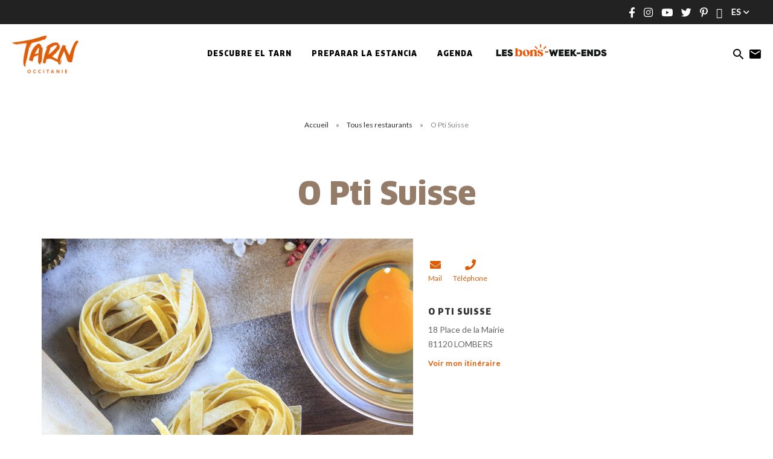

--- FILE ---
content_type: text/html; charset=UTF-8
request_url: https://www.tourisme-tarn.com/es/restauration/o-pti-suisse/
body_size: 13485
content:
<!doctype html><html lang="es" class="no-js"> <head> <meta charset="UTF-8"> <title>Restaurante O Pti Suisse en Lombers - ES : Tarn Tourisme</title> <meta http-equiv="X-UA-Compatible" content="IE=edge,chrome=1"> <meta name="facebook-domain-verification" content="1jlozz5bqmvdb5d0e72dtkt73qxdeo"/> <meta name="viewport" content="width=device-width, initial-scale=1.0, minimum-scale=1.0, maximum-scale=5.0, user-scalable=yes"> <link href="//www.google-analytics.com" rel="dns-prefetch"> <meta name='robots' content='index, follow, max-image-preview:large, max-snippet:-1, max-video-preview:-1'/>  <link rel="canonical" href="https://www.tourisme-tarn.com/es/restauration/o-pti-suisse/"/> <meta property="og:locale" content="es_ES"/> <meta property="og:type" content="article"/> <meta property="og:title" content="Restaurante O Pti Suisse en Lombers - ES : Tarn Tourisme"/> <meta property="og:url" content="https://www.tourisme-tarn.com/es/restauration/o-pti-suisse/"/> <meta property="og:site_name" content="ES : Tarn Tourisme"/> <meta property="article:modified_time" content="2026-01-24T00:27:23+00:00"/> <meta name="twitter:card" content="summary_large_image"/> <link rel='dns-prefetch' href='//www.tourisme-tarn.com'/><link rel='dns-prefetch' href='//cdn.jsdelivr.net'/><script type="text/javascript">/* <![CDATA[ */window._wpemojiSettings = {"baseUrl":"https:\/\/s.w.org\/images\/core\/emoji\/15.0.3\/72x72\/","ext":".png","svgUrl":"https:\/\/s.w.org\/images\/core\/emoji\/15.0.3\/svg\/","svgExt":".svg","source":{"concatemoji":"https:\/\/www.tourisme-tarn.com\/es\/wp-includes\/js\/wp-emoji-release.min.js"}};/*! This file is auto-generated */!function(i,n){var o,s,e;function c(e){try{var t={supportTests:e,timestamp:(new Date).valueOf()};sessionStorage.setItem(o,JSON.stringify(t))}catch(e){}}function p(e,t,n){e.clearRect(0,0,e.canvas.width,e.canvas.height),e.fillText(t,0,0);var t=new Uint32Array(e.getImageData(0,0,e.canvas.width,e.canvas.height).data),r=(e.clearRect(0,0,e.canvas.width,e.canvas.height),e.fillText(n,0,0),new Uint32Array(e.getImageData(0,0,e.canvas.width,e.canvas.height).data));return t.every(function(e,t){return e===r[t]})}function u(e,t,n){switch(t){case"flag":return n(e,"\ud83c\udff3\ufe0f\u200d\u26a7\ufe0f","\ud83c\udff3\ufe0f\u200b\u26a7\ufe0f")?!1:!n(e,"\ud83c\uddfa\ud83c\uddf3","\ud83c\uddfa\u200b\ud83c\uddf3")&&!n(e,"\ud83c\udff4\udb40\udc67\udb40\udc62\udb40\udc65\udb40\udc6e\udb40\udc67\udb40\udc7f","\ud83c\udff4\u200b\udb40\udc67\u200b\udb40\udc62\u200b\udb40\udc65\u200b\udb40\udc6e\u200b\udb40\udc67\u200b\udb40\udc7f");case"emoji":return!n(e,"\ud83d\udc26\u200d\u2b1b","\ud83d\udc26\u200b\u2b1b")}return!1}function f(e,t,n){var r="undefined"!=typeof WorkerGlobalScope&&self instanceof WorkerGlobalScope?new OffscreenCanvas(300,150):i.createElement("canvas"),a=r.getContext("2d",{willReadFrequently:!0}),o=(a.textBaseline="top",a.font="600 32px Arial",{});return e.forEach(function(e){o[e]=t(a,e,n)}),o}function t(e){var t=i.createElement("script");t.src=e,t.defer=!0,i.head.appendChild(t)}"undefined"!=typeof Promise&&(o="wpEmojiSettingsSupports",s=["flag","emoji"],n.supports={everything:!0,everythingExceptFlag:!0},e=new Promise(function(e){i.addEventListener("DOMContentLoaded",e,{once:!0})}),new Promise(function(t){var n=function(){try{var e=JSON.parse(sessionStorage.getItem(o));if("object"==typeof e&&"number"==typeof e.timestamp&&(new Date).valueOf()<e.timestamp+604800&&"object"==typeof e.supportTests)return e.supportTests}catch(e){}return null}();if(!n){if("undefined"!=typeof Worker&&"undefined"!=typeof OffscreenCanvas&&"undefined"!=typeof URL&&URL.createObjectURL&&"undefined"!=typeof Blob)try{var e="postMessage("+f.toString()+"("+[JSON.stringify(s),u.toString(),p.toString()].join(",")+"));",r=new Blob([e],{type:"text/javascript"}),a=new Worker(URL.createObjectURL(r),{name:"wpTestEmojiSupports"});return void(a.onmessage=function(e){c(n=e.data),a.terminate(),t(n)})}catch(e){}c(n=f(s,u,p))}t(n)}).then(function(e){for(var t in e)n.supports[t]=e[t],n.supports.everything=n.supports.everything&&n.supports[t],"flag"!==t&&(n.supports.everythingExceptFlag=n.supports.everythingExceptFlag&&n.supports[t]);n.supports.everythingExceptFlag=n.supports.everythingExceptFlag&&!n.supports.flag,n.DOMReady=!1,n.readyCallback=function(){n.DOMReady=!0}}).then(function(){return e}).then(function(){var e;n.supports.everything||(n.readyCallback(),(e=n.source||{}).concatemoji?t(e.concatemoji):e.wpemoji&&e.twemoji&&(t(e.twemoji),t(e.wpemoji)))}))}((window,document),window._wpemojiSettings);/* ]]> */</script><link rel='stylesheet' id='wp-etourisme-css' href='https://www.tourisme-tarn.com/es/wp-content/plugins/wp-etourisme/public/css/wp-etourisme-public.min.css' type='text/css' media='all'/><style id='wp-emoji-styles-inline-css' type='text/css'> img.wp-smiley, img.emoji { display: inline !important; border: none !important; box-shadow: none !important; height: 1em !important; width: 1em !important; margin: 0 0.07em !important; vertical-align: -0.1em !important; background: none !important; padding: 0 !important; }</style><link rel='stylesheet' id='wp-block-library-css' href='https://www.tourisme-tarn.com/es/wp-includes/css/dist/block-library/style.min.css' type='text/css' media='all'/><style id='classic-theme-styles-inline-css' type='text/css'>/*! This file is auto-generated */.wp-block-button__link{color:#fff;background-color:#32373c;border-radius:9999px;box-shadow:none;text-decoration:none;padding:calc(.667em + 2px) calc(1.333em + 2px);font-size:1.125em}.wp-block-file__button{background:#32373c;color:#fff;text-decoration:none}</style><style id='global-styles-inline-css' type='text/css'>body{--wp--preset--gradient--vivid-cyan-blue-to-vivid-purple: linear-gradient(135deg,rgba(6,147,227,1) 0%,rgb(155,81,224) 100%);--wp--preset--gradient--light-green-cyan-to-vivid-green-cyan: linear-gradient(135deg,rgb(122,220,180) 0%,rgb(0,208,130) 100%);--wp--preset--gradient--luminous-vivid-amber-to-luminous-vivid-orange: linear-gradient(135deg,rgba(252,185,0,1) 0%,rgba(255,105,0,1) 100%);--wp--preset--gradient--luminous-vivid-orange-to-vivid-red: linear-gradient(135deg,rgba(255,105,0,1) 0%,rgb(207,46,46) 100%);--wp--preset--gradient--very-light-gray-to-cyan-bluish-gray: linear-gradient(135deg,rgb(238,238,238) 0%,rgb(169,184,195) 100%);--wp--preset--gradient--cool-to-warm-spectrum: linear-gradient(135deg,rgb(74,234,220) 0%,rgb(151,120,209) 20%,rgb(207,42,186) 40%,rgb(238,44,130) 60%,rgb(251,105,98) 80%,rgb(254,248,76) 100%);--wp--preset--gradient--blush-light-purple: linear-gradient(135deg,rgb(255,206,236) 0%,rgb(152,150,240) 100%);--wp--preset--gradient--blush-bordeaux: linear-gradient(135deg,rgb(254,205,165) 0%,rgb(254,45,45) 50%,rgb(107,0,62) 100%);--wp--preset--gradient--luminous-dusk: linear-gradient(135deg,rgb(255,203,112) 0%,rgb(199,81,192) 50%,rgb(65,88,208) 100%);--wp--preset--gradient--pale-ocean: linear-gradient(135deg,rgb(255,245,203) 0%,rgb(182,227,212) 50%,rgb(51,167,181) 100%);--wp--preset--gradient--electric-grass: linear-gradient(135deg,rgb(202,248,128) 0%,rgb(113,206,126) 100%);--wp--preset--gradient--midnight: linear-gradient(135deg,rgb(2,3,129) 0%,rgb(40,116,252) 100%);--wp--preset--font-size--small: 13px;--wp--preset--font-size--medium: 20px;--wp--preset--font-size--large: 36px;--wp--preset--font-size--x-large: 42px;--wp--preset--spacing--20: 0.44rem;--wp--preset--spacing--30: 0.67rem;--wp--preset--spacing--40: 1rem;--wp--preset--spacing--50: 1.5rem;--wp--preset--spacing--60: 2.25rem;--wp--preset--spacing--70: 3.38rem;--wp--preset--spacing--80: 5.06rem;--wp--preset--shadow--natural: 6px 6px 9px rgba(0, 0, 0, 0.2);--wp--preset--shadow--deep: 12px 12px 50px rgba(0, 0, 0, 0.4);--wp--preset--shadow--sharp: 6px 6px 0px rgba(0, 0, 0, 0.2);--wp--preset--shadow--outlined: 6px 6px 0px -3px rgba(255, 255, 255, 1), 6px 6px rgba(0, 0, 0, 1);--wp--preset--shadow--crisp: 6px 6px 0px rgba(0, 0, 0, 1);}:where(.is-layout-flex){gap: 0.5em;}:where(.is-layout-grid){gap: 0.5em;}body .is-layout-flex{display: flex;}body .is-layout-flex{flex-wrap: wrap;align-items: center;}body .is-layout-flex > *{margin: 0;}body .is-layout-grid{display: grid;}body .is-layout-grid > *{margin: 0;}:where(.wp-block-columns.is-layout-flex){gap: 2em;}:where(.wp-block-columns.is-layout-grid){gap: 2em;}:where(.wp-block-post-template.is-layout-flex){gap: 1.25em;}:where(.wp-block-post-template.is-layout-grid){gap: 1.25em;}.has-vivid-cyan-blue-to-vivid-purple-gradient-background{background: var(--wp--preset--gradient--vivid-cyan-blue-to-vivid-purple) !important;}.has-light-green-cyan-to-vivid-green-cyan-gradient-background{background: var(--wp--preset--gradient--light-green-cyan-to-vivid-green-cyan) !important;}.has-luminous-vivid-amber-to-luminous-vivid-orange-gradient-background{background: var(--wp--preset--gradient--luminous-vivid-amber-to-luminous-vivid-orange) !important;}.has-luminous-vivid-orange-to-vivid-red-gradient-background{background: var(--wp--preset--gradient--luminous-vivid-orange-to-vivid-red) !important;}.has-very-light-gray-to-cyan-bluish-gray-gradient-background{background: var(--wp--preset--gradient--very-light-gray-to-cyan-bluish-gray) !important;}.has-cool-to-warm-spectrum-gradient-background{background: var(--wp--preset--gradient--cool-to-warm-spectrum) !important;}.has-blush-light-purple-gradient-background{background: var(--wp--preset--gradient--blush-light-purple) !important;}.has-blush-bordeaux-gradient-background{background: var(--wp--preset--gradient--blush-bordeaux) !important;}.has-luminous-dusk-gradient-background{background: var(--wp--preset--gradient--luminous-dusk) !important;}.has-pale-ocean-gradient-background{background: var(--wp--preset--gradient--pale-ocean) !important;}.has-electric-grass-gradient-background{background: var(--wp--preset--gradient--electric-grass) !important;}.has-midnight-gradient-background{background: var(--wp--preset--gradient--midnight) !important;}.has-small-font-size{font-size: var(--wp--preset--font-size--small) !important;}.has-medium-font-size{font-size: var(--wp--preset--font-size--medium) !important;}.has-large-font-size{font-size: var(--wp--preset--font-size--large) !important;}.has-x-large-font-size{font-size: var(--wp--preset--font-size--x-large) !important;}.wp-block-navigation a:where(:not(.wp-element-button)){color: inherit;}:where(.wp-block-post-template.is-layout-flex){gap: 1.25em;}:where(.wp-block-post-template.is-layout-grid){gap: 1.25em;}:where(.wp-block-columns.is-layout-flex){gap: 2em;}:where(.wp-block-columns.is-layout-grid){gap: 2em;}.wp-block-pullquote{font-size: 1.5em;line-height: 1.6;}</style><link rel='stylesheet' id='iris-account-css' href='https://www.tourisme-tarn.com/es/wp-content/plugins/iris-account/assets/dist/css/app_shared.min.css' type='text/css' media='all'/><link rel='stylesheet' id='iris-sso-instagram-css' href='https://www.tourisme-tarn.com/es/wp-content/plugins/iris-sso-instagram/assets/dist/css/app_shared.min.css' type='text/css' media='all'/><link rel='stylesheet' id='ppress-frontend-css' href='https://www.tourisme-tarn.com/es/wp-content/plugins/wp-user-avatar/assets/css/frontend.min.css' type='text/css' media='all'/><link rel='stylesheet' id='ppress-flatpickr-css' href='https://www.tourisme-tarn.com/es/wp-content/plugins/wp-user-avatar/assets/flatpickr/flatpickr.min.css' type='text/css' media='all'/><link rel='stylesheet' id='ppress-select2-css' href='https://www.tourisme-tarn.com/es/wp-content/plugins/wp-user-avatar/assets/select2/select2.min.css' type='text/css' media='all'/><link rel='stylesheet' id='app-css' href='https://www.tourisme-tarn.com/es/wp-content/themes/cdt81/assets/dist/css/app.min.css' type='text/css' media='all'/><link rel='stylesheet' id='app-tourism-css' href='https://www.tourisme-tarn.com/es/wp-content/themes/cdt81/assets/dist/css/app-tourism.min.css' type='text/css' media='all'/><script type="text/javascript" src="https://code.jquery.com/jquery-3.4.1.min.js" id="jquery-core-js"></script><script type="text/javascript" defer src="https://code.jquery.com/jquery-migrate-3.0.1.min.js" id="jquery-migrate-js"></script><script type="text/javascript" defer src="https://www.tourisme-tarn.com/es/wp-content/plugins/wp-etourisme/public/js/wp-etourisme-map-adapter.min.js" id="wpetourisme-map-adapter-js"></script><script type="text/javascript" id="wpetourisme-map-js-extra">/* <![CDATA[ */var wpetMaps = {"url_public":"https:\/\/www.tourisme-tarn.com\/es\/wp-content\/plugins\/wp-etourisme\/public\/","ajax_param":{"ajax":"https:\/\/www.tourisme-tarn.com\/es\/wp-json\/irisit\/post_type\/restauration","filter":{"include":[289967]},"order":{"commune":"ASC"}},"ajax_path":"https:\/\/www.tourisme-tarn.com\/es\/wp-json\/irismap\/profile","iti_path":"https:\/\/www.tourisme-tarn.com\/es\/wp-json\/irismap\/route","poi_path":"https:\/\/www.tourisme-tarn.com\/es\/wp-json\/irisit\/poi\/","maps":{"leaflet":{"map_option":{"minZoom":"6","maxZoom":"16","scrollWheelZoom":""},"markeroption":{"iconSize":[40,40]},"tilesurl":"https:\/\/{s}.tile.openstreetmap.org\/{z}\/{x}\/{y}.png"},"default":{"leaflet":{"type":"leaflet","default":{"tileurl":"https:\/\/{s}.tile.openstreetmap.org\/{z}\/{x}\/{y}.png","copyright":"&copy; <a target=\"_blank\" href=\"https:\/\/www.openstreetmap.org\/copyright\">OpenStreetMap<\/a>","name":"Open Street Map"}}}},"selected":"leaflet","lightpick":"DD\/MM\/YYYY","locale":"es","legend":{"downloadpng":"Download PNG","altitudeaxis":"Altitude (m)","distanceaxis":"Distance (km)","altitude":"Altitude","elevation":"Slope","distance":"Distance"},"options":{"marker":"https:\/\/www.tourisme-tarn.com\/es\/wp-content\/themes\/cdt81\/assets\/dist\/images\/markers\/marker.svg","markerhover":"https:\/\/www.tourisme-tarn.com\/es\/wp-content\/themes\/cdt81\/assets\/dist\/images\/markers\/marker-hover.svg","latitude":"43.804651","longitude":"2.149571","zoom":"12","switchmode":0,"norecenter":true}};/* ]]> */</script><script type="text/javascript" defer src="https://www.tourisme-tarn.com/es/wp-content/plugins/wp-etourisme/public/js/wp-etourisme-maps.min.js" id="wpetourisme-map-js"></script><script type="text/javascript" defer src="https://cdn.jsdelivr.net/npm/apexcharts@3.42.0" id="apexcharts-js"></script><script type="text/javascript" id="wp-etourisme-marketplace-js-extra">/* <![CDATA[ */var wpet_marketplace_param = {"ajax_url":"https:\/\/www.tourisme-tarn.com\/es\/wp-admin\/admin-ajax.php","format":"dd\/mm\/yyyy","lightpick":"DD\/MM\/YYYY","locale":"es","max_days":"365","messages":{"date":"Arrival date field is required","enddate":"Departure date field is required","duration":"Duration field is required","adult":"Adults number field is required"}};/* ]]> */</script><script type="text/javascript" defer src="https://www.tourisme-tarn.com/es/wp-content/plugins/wp-etourisme-marketplace/shared/js/wp-etourisme-marketplace-shared.min.js" id="wp-etourisme-marketplace-js"></script><script type="text/javascript" defer src="https://www.tourisme-tarn.com/es/wp-content/plugins/wp-user-avatar/assets/flatpickr/flatpickr.min.js" id="ppress-flatpickr-js"></script><script type="text/javascript" defer src="https://www.tourisme-tarn.com/es/wp-content/plugins/wp-user-avatar/assets/select2/select2.min.js" id="ppress-select2-js"></script><link rel="https://api.w.org/" href="https://www.tourisme-tarn.com/es/wp-json/"/><link rel="alternate" type="application/json" href="https://www.tourisme-tarn.com/es/wp-json/wp/v2/iris-private/restauration/289967"/><link rel='shortlink' href='https://www.tourisme-tarn.com/es/?p=289967'/><link rel="alternate" type="application/json+oembed" href="https://www.tourisme-tarn.com/es/wp-json/oembed/1.0/embed?url=https%3A%2F%2Fwww.tourisme-tarn.com%2Fes%2Frestauration%2Fo-pti-suisse%2F"/><link rel="alternate" type="text/xml+oembed" href="https://www.tourisme-tarn.com/es/wp-json/oembed/1.0/embed?url=https%3A%2F%2Fwww.tourisme-tarn.com%2Fes%2Frestauration%2Fo-pti-suisse%2F&#038;format=xml"/><link rel="alternate" href="https://www.tourisme-tarn.com/es/restauration/o-pti-suisse/" hreflang="es"/><link rel="alternate" href="https://www.tourisme-tarn.com/restauration/o-pti-suisse/" hreflang="fr"/><link rel="alternate" href="https://www.tourisme-tarn.com/uk/restauration/o-pti-suisse/" hreflang="en"/><link rel="alternate" href="https://www.tourisme-tarn.com/de/restauration/o-pti-suisse/" hreflang="de"/><link rel="alternate" href="https://www.tourisme-tarn.com/restauration/o-pti-suisse/" hreflang="x-default"/><script type="text/javascript">document.documentElement.className += " js";</script><link rel="icon" href="https://www.tourisme-tarn.com/es/wp-content/uploads/sites/17/2021/04/cropped-favicon-32x32.png" sizes="32x32"/><link rel="icon" href="https://www.tourisme-tarn.com/es/wp-content/uploads/sites/17/2021/04/cropped-favicon-192x192.png" sizes="192x192"/><link rel="apple-touch-icon" href="https://www.tourisme-tarn.com/es/wp-content/uploads/sites/17/2021/04/cropped-favicon-180x180.png"/><meta name="msapplication-TileImage" content="https://www.tourisme-tarn.com/es/wp-content/uploads/sites/17/2021/04/cropped-favicon-270x270.png"/> <script type="application/ld+json"> { "@context": "http://schema.org/", "@type": "TouristInformationCenter", "name": "Tarn Tourisme", "address": { "@type": "PostalAddress", "streetAddress":"10 Rue des Grenadiers", "postalCode":"81000", "addressLocality":"ALBI" }, "image": { "@type": "ImageObject", "url":"https://www.tourisme-tarn.com/es/wp-content/themes/cdt81/assets/dist/images/logo.svg" }, "telephone": "0563773210", "geo": { "@type": "GeoCoordinates", "latitude": "43.9277748", "longitude": "2.1475539" }, "sameAs" : [ "https://www.facebook.com/tourismetarn","https://www.instagram.com/tourismetarn/","https://www.youtube.com/user/cdttarn","https://twitter.com/TourismeTarn","https://www.pinterest.fr/tourismetarn/","https://www.tripadvisor.fr/Tourism-g1189916-Tarn_Occitanie-Vacations.html#19793454" ] }</script> <script>(function (w, d, s, l, i) { w[l] = w[l] || []; w[l].push({ 'gtm.start': new Date().getTime(), event: 'gtm.js' }); var f = d.getElementsByTagName(s)[0], j = d.createElement(s), dl = l != 'dataLayer' ? '&l=' + l : ''; j.async = true; j.src = 'https://www.googletagmanager.com/gtm.js?id=' + i + dl; f.parentNode.insertBefore(j, f); })(window, document, 'script', 'dataLayer', 'GTM-KN55D8Q'); </script>  <script> !function(f,b,e,v,n,t,s) {if(f.fbq)return;n=f.fbq=function(){n.callMethod? n.callMethod.apply(n,arguments):n.queue.push(arguments)}; if(!f._fbq)f._fbq=n;n.push=n;n.loaded=!0;n.version='2.0'; n.queue=[];t=b.createElement(e);t.async=!0; t.src=v;s=b.getElementsByTagName(e)[0]; s.parentNode.insertBefore(t,s)}(window,document,'script', 'https://connect.facebook.net/en_US/fbevents.js'); fbq('init', '244221956964968'); fbq('track', 'PageView'); </script> <noscript> <img height="1" width="1" src="https://www.facebook.com/tr?id=244221956964968&ev=PageView&noscript=1"/> </noscript>   <script type="text/javascript"> var _smartsupp = _smartsupp || {}; _smartsupp.key = 'a87af3bfa1cf1ae5c0de524f9be6a8058e7cf2da'; window.smartsupp||(function(d) { var s,c,o=smartsupp=function(){ o._.push(arguments)};o._=[]; s=d.getElementsByTagName('script')[0];c=d.createElement('script'); c.type='text/javascript';c.charset='utf-8';c.async=true; c.src='https://www.smartsuppchat.com/loader.js?';s.parentNode.insertBefore(c,s); })(document); </script>  <script> !function (w, d, t) { w.TiktokAnalyticsObject=t;var ttq=w[t]=w[t]||[];ttq.methods=["page","track","identify","instances","debug","on","off","once","ready","alias","group","enableCookie","disableCookie"],ttq.setAndDefer=function(t,e){t[e]=function(){t.push([e].concat(Array.prototype.slice.call(arguments,0)))}};for(var i=0;i<ttq.methods.length;i++)ttq.setAndDefer(ttq,ttq.methods[i]);ttq.instance=function(t){for(var e=ttq._i[t]||[],n=0;n<ttq.methods.length;n++ )ttq.setAndDefer(e,ttq.methods[n]);return e},ttq.load=function(e,n){var i="https://analytics.tiktok.com/i18n/pixel/events.js";ttq._i=ttq._i||{},ttq._i[e]=[],ttq._i[e]._u=i,ttq._t=ttq._t||{},ttq._t[e]=+new Date,ttq._o=ttq._o||{},ttq._o[e]=n||{};n=document.createElement("script");n.type="text/javascript",n.async=!0,n.src=i+"?sdkid="+e+"&lib="+t;e=document.getElementsByTagName("script")[0];e.parentNode.insertBefore(n,e)}; ttq.load('CJM7PCRC77U2JVNG7K5G'); ttq.page(); }(window, document, 'ttq'); </script>  <script> !function(e){if(!window.pintrk){window.pintrk = function () { window.pintrk.queue.push(Array.prototype.slice.call(arguments))};var n=window.pintrk;n.queue=[],n.version="3.0";var t=document.createElement("script");t.async=!0,t.src=e;var r=document.getElementsByTagName("script")[0]; r.parentNode.insertBefore(t,r)}}("https://s.pinimg.com/ct/core.js"); pintrk('load', '2614175071707', {em: '<user_email_address>'}); pintrk('page'); </script> <noscript> <img height="1" width="1" style="display:none;" alt="" src="https://ct.pinterest.com/v3/?event=init&tid=2614175071707&pd[em]=<hashed_email_address>&noscript=1"/> </noscript>  </head> <body class="restauration-template-default single single-restauration postid-289967 single-wpet" id="body"> <noscript> <iframe src="https://www.googletagmanager.com/ns.html?id=GTM-KN55D8Q" height="0" width="0" style="display:none;visibility:hidden"></iframe> </noscript> <script async>(function(s,u,m,o,j,v){j=u.createElement(m);v=u.getElementsByTagName(m)[0];j.async=1;j.src=o;j.dataset.sumoSiteId='13e72d0866107e11246946a5ebdf0e5b7caa4284d8a71161737e1fe505921af2';v.parentNode.insertBefore(j,v)})(window,document,'script','//load.sumo.com/');</script> <div class="wrapper"> <header class="header " role="banner"> <div class="topbar"> <p class="topbar-text"></p><div class="topbar-menu"> <ul class="socialsList text-center"> <li class="socialsItem socialsItem--facebook"> <a target="_blank" href="https://www.facebook.com/tourismetarn" data-toggle="tooltip" data-placement="bottom" data-title="Síguenos en Facebook"> <span class="hide">Síguenos en Facebook</span> </a> </li> <li class="socialsItem socialsItem--instagram"> <a target="_blank" href="https://www.instagram.com/tourismetarn/" data-toggle="tooltip" data-placement="bottom" data-title="Síguenos en Instagram"> <span class="hide">Síguenos en Instagram</span> </a> </li> <li class="socialsItem socialsItem--youtube"> <a target="_blank" href="https://www.youtube.com/user/cdttarn" data-toggle="tooltip" data-placement="bottom" data-title="Síguenos en youtube"> <span class="hide">Síguenos en youtube</span> </a> </li> <li class="socialsItem socialsItem--twitter"> <a target="_blank" href="https://twitter.com/TourismeTarn" data-toggle="tooltip" data-placement="bottom" data-title="Síganos en Twitter"> <span class="hide">Síganos en Twitter</span> </a> </li> <li class="socialsItem socialsItem--pinterest"> <a target="_blank" href="https://www.pinterest.fr/tourismetarn/" data-toggle="tooltip" data-placement="bottom" data-title="Síguenos en Pinterest"> <span class="hide">Síguenos en Pinterest</span> </a> </li> <li class="socialsItem socialsItem--tripadvisor"> <a target="_blank" href="https://www.tripadvisor.fr/Tourism-g1189916-Tarn_Occitanie-Vacations.html#19793454" data-toggle="tooltip" data-placement="bottom" data-title="Síguenos en Tripadvisor"> <span class="hide">Síguenos en Tripadvisor</span> </a> </li> </ul> <div class="toolsItem toolsItem--langSwitcher langSwitcher" id="langSwitcher"> <li class="langSwitcher_current notranslate"> es </li> <ul id="sortable" class="ui-sortable langList langSwitcher_langs"> <li class="toolsItem--lang"> <span class="langCurrent"> es </span> <ul class="langList"> <li class="langItem"> <a target="_blank" href="https://www.tourisme-tarn.com/restauration/o-pti-suisse/"> <span>fr</span> </a> </li> <li class="langItem"> <a target="_blank" href="https://www.tourisme-tarn.com/uk/restauration/o-pti-suisse/"> <span>en</span> </a> </li> <li class="langItem"> <a target="_blank" href="https://www.tourisme-tarn.com/de/restauration/o-pti-suisse/"> <span>de</span> </a> </li> </ul> </li> </ul> </div></div> </div> <div class="navbar "> <div class="navbarWrapper"> <p class="logo"> <a class="logoItem" href="https://www.tourisme-tarn.com/es"> <span class="sr-only">ES : Tarn Tourisme</span> </a> </p><nav class="menu-menu-header-container mainnav" data-id="wpiris-menu"> <ul class="menu"> <li class="menu-item menu-item-has-children" data-id="wpiris-menu-item"> <a href="https://www.tourisme-tarn.com/es/descubre-el-tarn/"> Descubre el Tarn </a> <button type="button" class="moreMenu" data-trigger="wpiris-menu-more" aria-hidden="true"> Ver más </button> <div class="subMenu"> <div class="subMenuInner clear"> <button class="menuBack" data-trigger="wpiris-menu-back" type="button" aria-hidden="true">Regreso</button> <div class="subMenuInnerColumn"> <div class="subMenuInnerListLi"> <div class="subMenuInnerListLiContent"> <p class="subMenuInnerListLiContentThumbnail" data-trigger="wpiris-click"> <span class="subMenuInnerListLiContentTitle"> <a href="https://www.tourisme-tarn.com/es/descubre-el-tarn/los-imprescindibles/"> Los imprescindibles </a> </span> </p> <p class="subMenuInnerListLiContentTitleSub"> <a href="https://www.tourisme-tarn.com/es/descubre-el-tarn/los-imprescindibles/albi-ciudad-episcopal/"> Albi, Ciudad Episcopal </a> </p> <p class="subMenuInnerListLiContentTitleSub"> <a href="https://www.tourisme-tarn.com/es/descubre-el-tarn/los-imprescindibles/cordes-sur-ciel/"> Cordes sur Ciel </a> </p> <p class="subMenuInnerListLiContentTitleSub"> <a href="https://www.tourisme-tarn.com/es/descubre-el-tarn/los-imprescindibles/la-abadia-escuela-soreze/"> Sorèze : La abadía-escuela y el museo Dom Robert </a> </p> <p class="subMenuInnerListLiContentTitleSub"> <a href="https://www.tourisme-tarn.com/es/descubre-el-tarn/los-imprescindibles/vinedo-de-gaillac/"> El viñedo de Gaillac </a> </p> <p class="subMenuInnerListLiContentTitleSub"> <a href="https://www.tourisme-tarn.com/es/descubre-el-tarn/los-imprescindibles/las-rocas-de-sidobre/"> Las rocas de Sidobre </a> </p> <p class="subMenuInnerListLiContentTitleSub"> <a href="https://www.tourisme-tarn.com/es/descubre-el-tarn/los-imprescindibles/castres-y-la-montana-negra/"> Castres y la Montaña Negra </a> </p> </div> </div> </div> <div class="subMenuInnerColumn"> <div class="subMenuInnerListLi"> <div class="subMenuInnerListLiBloc" data-trigger="wpiris-click"> <p class="subMenuInnerListLiThumbnail"> <img data-src="https://www.tourisme-tarn.com/es/wp-content/uploads/sites/17/2020/06/IMG_2213.JPG-1200px-380x488.jpg" alt="¿Necesitas inspiración?"> </p> <p class="subMenuInnerListLiTitle"> <a href="https://www.tourisme-tarn.com/es/descubre-el-tarn/inspiration/"> ¿Necesitas inspiración? </a> </p> </div> </div> </div> <div class="subMenuInnerColumn"> <div class="subMenuInnerListLi"> <div class="subMenuInnerListLiBloc" data-trigger="wpiris-click"> <p class="subMenuInnerListLiThumbnail"> <img data-src="https://www.tourisme-tarn.com/es/wp-content/uploads/sites/17/2020/07/LUC_4006.jpg-1200px-1-380x488.jpg" alt="5 buenas razones para venir a Tarn"> </p> <p class="subMenuInnerListLiTitle"> <a href="https://www.tourisme-tarn.com/es/descubre-el-tarn/5-buenas-razones-para-venir-a-tarn/"> 5 buenas razones para venir a Tarn </a> </p> </div> </div> </div> <div class="subMenuInnerColumn"> <div class="subMenuInnerListLi"> <div class="subMenuInnerListLiBloc" data-trigger="wpiris-click"> <p class="subMenuInnerListLiThumbnail"> <img data-src="https://www.tourisme-tarn.com/es/wp-content/uploads/sites/17/2019/04/Puycelsi-1-380x488.jpg" alt="Ciudades, pueblos y bastidas"> </p> <p class="subMenuInnerListLiTitle"> <a href="https://www.tourisme-tarn.com/es/descubre-el-tarn/los-imprescindibles/ciudades-pueblos-y-bastidas/"> Ciudades, pueblos y bastidas </a> </p> </div> </div> </div> </div> </div> </li> <li class="menu-item menu-item-has-children" data-id="wpiris-menu-item"> <a href="https://www.tourisme-tarn.com/es/preparar-la-estancia/"> <span>Preparar la estancia</span> </a> <button type="button" class="moreMenu" data-trigger="wpiris-menu-more" aria-hidden="true"> Ver más </button> <div class="subMenu"> <div class="subMenuInner clear"> <button class="menuBack" data-trigger="wpiris-menu-back" type="button" aria-hidden="true">Regreso</button> <div class="subMenuInnerColumn"> <div class="subMenuInnerListLi"> <div class="subMenuInnerListLiContent"> <p class="subMenuInnerListLiContentThumbnail" data-trigger="wpiris-click"> <span class="subMenuInnerListLiContentTitle"> <a href="https://www.tourisme-tarn.com/es/preparar-la-estancia/alojamientos/"> ¿Dónde dormir? </a> </span> </p> <p class="subMenuInnerListLiContentTitleSub"> <a href="https://www.tourisme-tarn.com/es/preparar-la-estancia/alojamientos/segun-sus-deseos/"> Según sus deseos </a> </p> <p class="subMenuInnerListLiContentTitleSub"> <a href="https://www.tourisme-tarn.com/es/preparar-la-estancia/alojamientos/tipo-de-alojamiento/campings/"> Campings </a> </p> <p class="subMenuInnerListLiContentTitleSub"> <a href="https://www.tourisme-tarn.com/es/preparar-la-estancia/alojamientos/tipo-de-alojamiento/hoteles/"> Hoteles </a> </p> <p class="subMenuInnerListLiContentTitleSub"> <a href="https://www.tourisme-tarn.com/es/preparar-la-estancia/alojamientos/tipo-de-alojamiento/alquileres-y-casas/"> Alquileres y casas </a> </p> <p class="subMenuInnerListLiContentTitleSub"> <a href="https://www.tourisme-tarn.com/es/preparar-la-estancia/alojamientos/tipo-de-alojamiento/"> Por tipo de alojamiento </a> </p> </div> </div> </div> <div class="subMenuInnerColumn"> <div class="subMenuInnerListLi"> <div class="subMenuInnerListLiContent"> <p class="subMenuInnerListLiContentThumbnail" data-trigger="wpiris-click"> <span class="subMenuInnerListLiContentTitle"> <a href="https://www.tourisme-tarn.com/es/preparar-la-estancia/donde-comer/"> ¿Dónde comer? </a> </span> </p> <p class="subMenuInnerListLiContentTitleSub"> <a href="https://www.tourisme-tarn.com/es/preparar-la-estancia/paseos-excursiones/a-la-orilla-del-agua/"> A la orilla del agua </a> </p> <p class="subMenuInnerListLiContentTitleSub"> <a href="https://www.tourisme-tarn.com/es/preparar-la-estancia/donde-comer/picnic/"> Pícnic </a> </p> <p class="subMenuInnerListLiContentTitleSub"> <a href="https://www.tourisme-tarn.com/es/preparar-la-estancia/donde-comer/restaurante-gastronomico/"> Restaurante gastronómico </a> </p> <p class="subMenuInnerListLiContentTitleSub"> <a href="https://www.tourisme-tarn.com/es/preparar-la-estancia/donde-comer/especialidades-locales/"> Especialidades locales </a> </p> <p class="subMenuInnerListLiContentTitleSub"> <a href="https://www.tourisme-tarn.com/es/preparar-la-estancia/donde-comer/encuentra-un-restaurante/"> Encuentra un restaurante </a> </p> </div> </div> </div> <div class="subMenuInnerColumn"> <div class="subMenuInnerListLi"> <div class="subMenuInnerListLiContent"> <p class="subMenuInnerListLiContentThumbnail" data-trigger="wpiris-click"> <span class="subMenuInnerListLiContentTitle"> <a href="https://www.tourisme-tarn.com/es/preparar-la-estancia/paseos-excursiones/"> Paseos y excursiones </a> </span> </p> <p class="subMenuInnerListLiContentTitleSub"> <a href="https://www.tourisme-tarn.com/es/preparar-la-estancia/paseos-excursiones/encuentra-una-caminata/"> Encuentra una caminata </a> </p> <p class="subMenuInnerListLiContentTitleSub"> <a href="https://www.tourisme-tarn.com/es/preparar-la-estancia/paseos-excursiones/en-familia/"> En familia </a> </p> <p class="subMenuInnerListLiContentTitleSub"> <a href="https://www.tourisme-tarn.com/es/preparar-la-estancia/donde-comer/orilla-del-agua/"> A la orilla del agua </a> </p> <p class="subMenuInnerListLiContentTitleSub"> <a href="https://www.tourisme-tarn.com/es/preparar-la-estancia/paseos-excursiones/impresionante/"> Impresionante </a> </p> <p class="subMenuInnerListLiContentTitleSub"> <a href="https://www.tourisme-tarn.com/es/preparar-la-estancia/paseos-excursiones/en-mi-btt/"> En mi BTT </a> </p> </div> </div> </div> <div class="subMenuInnerColumn"> <div class="subMenuInnerListAccelerateurs" data-trigger="wpiris-click"> <div class="subMenuInnerListAccelerateursItem"> <p class="subMenuInnerListAccelerateursItemThumbnail"> <img data-src="https://www.tourisme-tarn.com/es/wp-content/uploads/sites/17/2016/09/01_vue_generale_des_voutes_de_la_cathedrale_sainte-Cecile.jpg" alt="Monumentos y museos"> </p> <p class="subMenuInnerListAccelerateursItemTitle"> <a href="https://www.tourisme-tarn.com/es/preparar-la-estancia/actividades/monumentos-museos/"> Monumentos y museos </a> </p> </div> </div> <div class="subMenuInnerListAccelerateurs" data-trigger="wpiris-click"> <div class="subMenuInnerListAccelerateursItem"> <p class="subMenuInnerListAccelerateursItemThumbnail"> <img data-src="https://www.tourisme-tarn.com/es/wp-content/uploads/sites/17/2016/09/ALbi-LUC_1608.jpg" alt="Visitar ciudades"> </p> <p class="subMenuInnerListAccelerateursItemTitle"> <a href="https://www.tourisme-tarn.com/es/preparar-la-estancia/actividades/visitar-ciudades/"> Visitar ciudades </a> </p> </div> </div> <div class="subMenuInnerListAccelerateurs" data-trigger="wpiris-click"> <div class="subMenuInnerListAccelerateursItem"> <p class="subMenuInnerListAccelerateursItemThumbnail"> <img data-src="https://www.tourisme-tarn.com/es/wp-content/uploads/sites/17/2016/09/Saïx-Ventdautan-Christophe_Bouthé-©2014.jpg" alt="Actividades acuáticas"> </p> <p class="subMenuInnerListAccelerateursItemTitle"> <a href="https://www.tourisme-tarn.com/es/preparar-la-estancia/actividades/actividades-acuaticas/"> Actividades acuáticas </a> </p> </div> </div> <div class="subMenuInnerListAccelerateurs" data-trigger="wpiris-click"> <div class="subMenuInnerListAccelerateursItem"> <p class="subMenuInnerListAccelerateursItemThumbnail"> <img data-src="https://www.tourisme-tarn.com/es/wp-content/uploads/sites/17/2016/09/cerfvolant©CDTTarn_PascaleWalter2014-14-sur-1.jpg" alt="Encuentre una actividad"> </p> <p class="subMenuInnerListAccelerateursItemTitle"> <a href="https://www.tourisme-tarn.com/es/preparar-la-estancia/actividades/encuentre-una-actividad/"> Encuentre una actividad </a> </p> </div> </div> </div> </div> </div> </li> <li class="menu-item"> <a href="https://www.tourisme-tarn.com/es/agenda-tarn/"> Agenda </a> </li> <li class="menu-item menu-item--highlight"> <a href="https://www.tourisme-tarn.com/es/restauration/o-pti-suisse/"> <span class="sr-only">O Pti Suisse</span> </a> </li> </ul> <div class="topbar--mobile"> <p class="topbar-text"></p><div class="topbar-menu"> <ul class="socialsList text-center"> <li class="socialsItem socialsItem--facebook"> <a target="_blank" href="https://www.facebook.com/tourismetarn" data-toggle="tooltip" data-placement="bottom" data-title="Síguenos en Facebook"> <span class="hide">Síguenos en Facebook</span> </a> </li> <li class="socialsItem socialsItem--instagram"> <a target="_blank" href="https://www.instagram.com/tourismetarn/" data-toggle="tooltip" data-placement="bottom" data-title="Síguenos en Instagram"> <span class="hide">Síguenos en Instagram</span> </a> </li> <li class="socialsItem socialsItem--youtube"> <a target="_blank" href="https://www.youtube.com/user/cdttarn" data-toggle="tooltip" data-placement="bottom" data-title="Síguenos en youtube"> <span class="hide">Síguenos en youtube</span> </a> </li> <li class="socialsItem socialsItem--twitter"> <a target="_blank" href="https://twitter.com/TourismeTarn" data-toggle="tooltip" data-placement="bottom" data-title="Síganos en Twitter"> <span class="hide">Síganos en Twitter</span> </a> </li> <li class="socialsItem socialsItem--pinterest"> <a target="_blank" href="https://www.pinterest.fr/tourismetarn/" data-toggle="tooltip" data-placement="bottom" data-title="Síguenos en Pinterest"> <span class="hide">Síguenos en Pinterest</span> </a> </li> <li class="socialsItem socialsItem--tripadvisor"> <a target="_blank" href="https://www.tripadvisor.fr/Tourism-g1189916-Tarn_Occitanie-Vacations.html#19793454" data-toggle="tooltip" data-placement="bottom" data-title="Síguenos en Tripadvisor"> <span class="hide">Síguenos en Tripadvisor</span> </a> </li> </ul> <div class="toolsItem toolsItem--langSwitcher langSwitcher" id="langSwitcher"> <li class="langSwitcher_current notranslate"> es </li> <ul id="sortable" class="ui-sortable langList langSwitcher_langs"> <li class="toolsItem--lang"> <span class="langCurrent"> es </span> <ul class="langList"> <li class="langItem"> <a target="_blank" href="https://www.tourisme-tarn.com/restauration/o-pti-suisse/"> <span>fr</span> </a> </li> <li class="langItem"> <a target="_blank" href="https://www.tourisme-tarn.com/uk/restauration/o-pti-suisse/"> <span>en</span> </a> </li> <li class="langItem"> <a target="_blank" href="https://www.tourisme-tarn.com/de/restauration/o-pti-suisse/"> <span>de</span> </a> </li> </ul> </li> </ul> </div></div> </div> <ul class="toolsMobile"> <div class="toolsItem toolsItem--langSwitcher langSwitcher" id="langSwitcher" data-current-lang=""> <li class="langSwitcher_current notranslate"> es </li> <ul id="sortable" class="ui-sortable langList langSwitcher_langs"> <li class="toolsItem--lang"> <span class="langCurrent"> es </span> <ul class="langList"> <li class="langItem"> <a target="_blank" href="https://www.tourisme-tarn.com/restauration/o-pti-suisse/"> <span>fr</span> </a> </li> <li class="langItem"> <a target="_blank" href="https://www.tourisme-tarn.com/uk/restauration/o-pti-suisse/"> <span>en</span> </a> </li> <li class="langItem"> <a target="_blank" href="https://www.tourisme-tarn.com/de/restauration/o-pti-suisse/"> <span>de</span> </a> </li> </ul> </li> </ul> </div> </ul></nav><div class="tools"> <div class="toolsItem toolsItem--panier" data-placement="bottom" data-original-title="Cesta" data-toggle="tooltip"> <div id="widget-panier" data-wpet-widget="opensystem-cart"></div> </div> <p class="toolsItem toolsItem--search"> <a href="#wpSearchLayout" data-trigger="wpiris-search-layout" data-toggle="tooltip" data-placement="bottom" title="Buscar"> <span class="sr-only">Estoy buscando</span> </a> </p> <p class="toolsItem toolsItem--contact"> <a href="https://www.tourisme-tarn.com/es/contact/" data-toggle="tooltip" data-placement="bottom" title="Contáctanos"> <span class="sr-only">Contáctanos</span> </a> </p> <p class="toolsItem burger"> <button class="burgerItem" data-trigger="wpiris-menu-toggle"> <span class="sr-only">Menú</span> <span class="burgerItemBar--1"></span> <span class="burgerItemBar--2"></span> <span class="burgerItemBar--3"></span> </button> </p></div> </div> </div> </header> <div class="banner container " data-banner=""> <div class="banner container"> <p class="breadcrumbs"> <span xmlns:v="http://rdf.data-vocabulary.org/#"> <span typeof="v:Breadcrumb"> <a href="https://www.tourisme-tarn.com/es" rel="v:url" property="v:title">Accueil</a> » <span rel="v:child" typeof="v:Breadcrumb"> <a href="https://www.tourisme-tarn.com/es/tous-les-restaurants/" rel="v:url" property="v:title"> Tous les restaurants </a> » </span> <span class="breadcrumb_last">O Pti Suisse</span> </span> </span> </p> </div> </div> <main id="main" role="main" > <section class="section section--wpet clear" id="primary"> <div class="wpetTopbar"> <p class="wpetBack"> <a href="https://www.tourisme-tarn.com/es/tous-les-restaurants/"> <span class="sr-only">Regreso</span> </a> </p> <div class="wpetIcons "> <ul> <li class="wpetIconsItem wpetIconsItem--mail"> <a href="#modal-contact" data-toggle="modal"> <span>Mail</span> </a> </li> <li class="wpetIconsItem wpetIconsItem--phone"> <a class="GtmButtonContactTelephonePrestataire" itemprop="telephone" href="tel:05 63 56 35 88" data-original-title="05 63 56 35 88" rel="tooltip" data-placement="bottom" data-html="true"> <span>Téléphone</span> </a> </li> </ul> </div></div> <div class="container clear"> <div class="wpetHeading"> <h1 class="wpetTitle entryTitle" itemprop="name">O Pti Suisse</h1> </div> <article class="wpetSection"> <div class="wpetGallery" data-id="wpet-slick-gallery"> <div class="wpetGalleryItem" data-id="wpet-slick-gallery-item"> <a class="wpetGalleryItemThumbnail" data-fancybox="images" href="https://www.tourisme-tarn.com/es/wp-content/uploads/sites/17/wpetourisme/9093829-diaporama.jpg" title="9093829-diaporama"> <img data-src="https://www.tourisme-tarn.com/es/wp-content/uploads/sites/17/wpetourisme/9093829-diaporama.jpg" alt="9093829-diaporama" itemprop="image"> </a> </div> </div> <div class="wpetSectionAside"> <div class="wpetNavigation js-wpetNavigation hentry"> <ul class="anchor" data-id="wpet-anchor"> <li class="anchorItem informations-complementaires" data-trigger="wpet-anchor-item"> <a href="#informations-complementaires">Informations supplémentaires</a> </li> <li class="anchorItem reservation" data-trigger="wpet-anchor-item"> <a href="#reservation">Libro en línea</a> </li> <li class="anchorItem ouverture" data-trigger="wpet-anchor-item"> <a href="#ouverture">Ouverture</a> </li> <li class="anchorItem tarifs" data-trigger="wpet-anchor-item"> <a href="#tarifs">Tarifs</a> </li> <li class="anchorItem prestation" data-trigger="wpet-anchor-item"> <a href="#prestation">Prestations</a> </li> </ul></div><div class="wpetPagination"> <p class="wpetPaginationItem wpetPaginationItem--prev" data-placement="bottom" data-original-title="Offre précédente" data-toggle="tooltip"> <a href="https://www.tourisme-tarn.com/es/restauration/la-suite-du-pescadou/" rel="prev"></a> </p> <p class="wpetPaginationItem wpetPaginationItem--list" data-placement="bottom" data-original-title="Vuelve a la lista" data-toggle="tooltip"> <a href="https://www.tourisme-tarn.com/es/tous-les-restaurants/"> <span class="sr-only">Vuelve a la lista </span> </a> </p> <p class="wpetPaginationItem wpetPaginationItem--next" data-placement="bottom" data-original-title="Próxima oferta" data-toggle="tooltip"> <a href="https://www.tourisme-tarn.com/es/restauration/restaurant-relais-de-la-vallee/" rel="next"></a> </p> </div> </div> <div class="wpetSectionContent hentry"> <div class="wpetStrate" id="informations-complementaires" data-id="wpet-strate"> <h2 class="wpetStrateTitle" data-trigger="wpet-open-strate"> Informations supplémentaires </h2> <div class="wpetStrateParts"> <p> <b>Animaux acceptés</b> : Oui </p> </div> <div class="wpetStrateParts"> <h3 class="wpetStratePartsTitle">Langues parlées</h3> <ul class="wpetTags"> <li> Francés </li> </ul> </div> </div> <div class="wpetStrate clear StrateReservation" id="reservation" data-id="wpet-strate"> <h2 class="wpetStrateTitle wpetOpenSystemTitle" data-trigger="wpet-open-strate"> Libro en línea </h2> <div class="wpetStrateParts wpetOpenSystem"> <div id="widget-produit-[{"Nom":"LOTH Corinne","Type":"Directa"}]" class="opensytem-widget-produit" data-wpet-widget="opensystem-planning" data-wpet-marketplace-code="[{"Nom":"LOTH Corinne","Type":"Directa"}]"></div> </div> </div> <div class="wpetStrate" id="ouverture" data-id="wpet-strate"> <h2 class="wpetStrateTitle" data-trigger="wpet-open-strate"> Ouverture </h2> <div class="wpetStrateParts"> <p><strong>Ouverture du 01 enero 2026 au 31 diciembre 2026</br></strong></p> <span itemprop="openingHoursSpecification" itemscope itemtype="http://schema.org/OpeningHoursSpecification"><time itemprop="validFrom" datetime="2026-01-01"></time><time itemprop="validThrough" datetime="2026-12-31"></time><link itemprop="dayOfWeek" href="http://schema.org/Tuesday"/><link itemprop="dayOfWeek" href="http://schema.org/Wednesday"/><link itemprop="dayOfWeek" href="http://schema.org/Thursday"/><link itemprop="dayOfWeek" href="http://schema.org/Friday"/><link itemprop="dayOfWeek" href="http://schema.org/Saturday"/><link itemprop="dayOfWeek" href="http://schema.org/Sunday"/></span> </div> </div> <div class="wpetStrate" id="tarifs" data-id="wpet-strate"> <h2 class="wpetStrateTitle" data-trigger="wpet-open-strate"> Tarifs </h2> <div class="wpetStrateParts"> <table class="wpetTable"> <thead class="wpetTableHeader"> <tr> <th class="wpetTableHeaderItem wpetTableHeaderItem--title">Calificar</th> <th class="wpetTableHeaderItem wpetTableHeaderItem--min">Mín.</th> <th class="wpetTableHeaderItem wpetTableHeaderItem--max">Máx.</th> </tr> </thead> <tr class="wpetTableLine"> <td class="wpetTableCell wpetTableCell--name"> Menú adulto (du 01/01/2022 au 31/12/2022) </td> <td class="wpetTableCell wpetTableCell--value wpetTableCell--value--min wpetTableCell--full"> <span class="mobileInfo"> Mín : </span> 14,50€ </td> <td class="wpetTableCell wpetTableCell--disabled"></td> </tr> <tr class="wpetTableLine"> <td class="wpetTableCell wpetTableCell--name"> Menú niño (du 01/01/2022 au 31/12/2022) </td> <td class="wpetTableCell wpetTableCell--value wpetTableCell--value--min wpetTableCell--full"> <span class="mobileInfo"> Mín : </span> 7,50€ </td> <td class="wpetTableCell wpetTableCell--disabled"></td> </tr> <span class="hide" itemprop="priceRange">Menú adulto : 14,50 € </span> <span class="hide" itemprop="priceRange">Menú niño : 7,50 € </span> </table> </div> <div class="wpetStrateParts"> <h3 class="wpetStratePartsTitle"> Moyens de paiement </h3> <ul class="wpetTags"> <li> American Express </li> <li> Tarjeta bancaria/crédito </li> <li> Consulte </li> <li> Metálico </li> <li> Título Restaurante </li> </ul> </div> </div> <div class="wpetStrate" id="prestation" data-id="wpet-strate"> <h2 class="wpetStrateTitle" data-trigger="wpet-open-strate"> Prestations </h2> <div class="wpetStrateParts"> <h3 class="wpetStratePartsTitle"> Equipo </h3> <ul class="wpetTags"> <li> Terraza </li> <li> Aseos </li> <li> Aparcamiento cercano </li> </ul> </div> <div class="wpetStrateParts"> <h3 class="wpetStratePartsTitle"> Services </h3> <ul class="wpetTags"> <li> Animales aceptados </li> <li> Acceso a Internet Wifi </li> </ul> </div> </div> </div> </article> <aside class="wpetAside" id="wpetAside"> <div class="wpetButtonBooking"> </div><div class="wpetIcons "> <ul> <li class="wpetIconsItem wpetIconsItem--mail"> <a href="#modal-contact" data-toggle="modal"> <span>Mail</span> </a> </li> <li class="wpetIconsItem wpetIconsItem--phone"> <a class="GtmButtonContactTelephonePrestataire" itemprop="telephone" href="tel:05 63 56 35 88" data-original-title="05 63 56 35 88" rel="tooltip" data-placement="bottom" data-html="true"> <span>Téléphone</span> </a> </li> </ul> </div><div class="wpetAddress" > <h2 class="wpetStrateTitle no-open">Información del contacto</h2> <p class="wpetAddressTitle" itemprop="name">O Pti Suisse</p> <div itemprop="address" itemscope itemtype="http://schema.org/PostalAddress"> <p class="wpetAddressItem" itemprop="streetAddress">18 Place de la Mairie</p> <p class="wpetAddressItem--location"> <span itemprop="postalCode">81120</span> <span class="commune" itemprop="addressLocality">Lombers</span> </p> <p class="wpetAddressItem--itinerary"> <a href="https://www.google.fr/maps?saddr&daddr=43.804651,2.149571" target="_blank" class="GtmButtonCalculItinerairePrestataire"> Voir mon itinéraire </a> </p> </div></div> <div class="wpetStrateParts wpetStrateParts--label wpetLabelsPictos clear"> </div> </aside> </div> </section> <div class="modal fade" id="modal-contact" tabindex="-1" role="dialog" aria-labelledby="modal-contact" aria-hidden="true"> <div class="modal-dialog" role="document"> <div class="modal-content"> <div class="modal-header"> <p class="modal-title">Contacter O Pti Suisse</p> <button class="modal-close" data-dismiss="modal" aria-label="Cerrar"> <span>Cerrar</span> </button> </div> <div class="modal-body"> <div class="frm_forms with_frm_style frm_style_formidable-style" id="frm_form_3_container" data-token="a81f133a265859437a7bdec2387c9092"><form enctype="multipart/form-data" method="post" class="frm-show-form form frm_js_validate frm_pro_form frm_ajax_submit " id="form_contact-prestataire" data-token="a81f133a265859437a7bdec2387c9092"><div class="frm_form_fields "><fieldset><legend class="frm_screen_reader">Formulaire de contact prestataire</legend><div class="frm_fields_container"><input type="hidden" name="frm_action" value="create"/><input type="hidden" name="form_id" value="3"/><input type="hidden" name="frm_hide_fields_3" id="frm_hide_fields_3" /><input type="hidden" name="form_key" value="contact-prestataire"/><input type="hidden" name="item_meta[0]" /><input type="hidden" id="frm_submit_entry_3" name="frm_submit_entry_3" value="eda6136b82"/><input type="hidden" name="_wp_http_referer" value="/es/restauration/o-pti-suisse/"/><div id="frm_field_18_container" class="frm_form_field form-field frm_required_field formGroup frm_top_container frm_first frm_half"> <label for="field_qh4icy0c73162864" id="field_qh4icy0c73162864_label" class="frm_primary_label">Apellido <span class="frm_required">*</span> </label> <div class="formGroupWrap"><input type="text" id="field_qh4icy0c73162864" name="item_meta[18]" data-reqmsg="Este campo no puede estar en blanco." aria-required="true" data-invmsg="Name no es válido" aria-invalid="false" /> </div></div><div id="frm_field_19_container" class="frm_form_field form-field frm_required_field formGroup frm_hidden_container frm_half"> <label for="field_ocfup13a1e985aca" id="field_ocfup13a1e985aca_label" class="frm_primary_label">Primer nombre <span class="frm_required">*</span> </label> <div class="formGroupWrap"><input type="text" id="field_ocfup13a1e985aca" name="item_meta[19]" data-reqmsg="Este campo no puede estar en blanco." aria-required="true" data-invmsg="Last no es válido" aria-invalid="false" /> </div></div><div id="frm_field_25_container" class="frm_form_field form-field formGroup frm_top_container"> <label for="field_w1c9j" id="field_w1c9j_label" class="frm_primary_label">Texto <span class="frm_required"></span> </label> <div class="formGroupWrap"><input type="text" id="field_w1c9j" name="item_meta[25]" data-invmsg="Texto no es válido" aria-invalid="false" /> </div></div><div id="frm_field_24_container" class="frm_form_field form-field formGroup frm_top_container"> <label for="field_sbccg" id="field_sbccg_label" class="frm_primary_label">Dirección <span class="frm_required"></span> </label> <div class="formGroupWrap"><input type="text" id="field_sbccg" name="item_meta[24]" data-invmsg="Texto no es válido" aria-invalid="false" /> </div></div><div id="frm_field_26_container" class="frm_form_field form-field formGroup frm_top_container"> <label for="field_fn7z6" id="field_fn7z6_label" class="frm_primary_label">Código postal <span class="frm_required"></span> </label> <div class="formGroupWrap"><input type="text" id="field_fn7z6" name="item_meta[26]" data-invmsg="Texto no es válido" aria-invalid="false" /> </div></div><div id="frm_field_27_container" class="frm_form_field form-field formGroup frm_top_container"> <label for="field_yot1o" id="field_yot1o_label" class="frm_primary_label">Ciudad <span class="frm_required"></span> </label> <div class="formGroupWrap"><input type="text" id="field_yot1o" name="item_meta[27]" data-invmsg="Texto no es válido" aria-invalid="false" /> </div></div><div id="frm_field_20_container" class="frm_form_field form-field frm_required_field formGroup frm_top_container frm_full"> <label for="field_29yf4d2870ae77e7" id="field_29yf4d2870ae77e7_label" class="frm_primary_label">Correo electrónico <span class="frm_required">*</span> </label> <div class="formGroupWrap"><input type="email" id="field_29yf4d2870ae77e7" name="item_meta[20]" data-reqmsg="Este campo no puede estar en blanco." aria-required="true" data-invmsg="Please enter a valid email address" aria-invalid="false" /> </div></div><div id="frm_field_21_container" class="frm_form_field form-field frm_required_field formGroup frm_top_container frm_full"> <label for="field_e6lis605b50d9fc8" id="field_e6lis605b50d9fc8_label" class="frm_primary_label">Tema <span class="frm_required">*</span> </label> <div class="formGroupWrap"><input type="text" id="field_e6lis605b50d9fc8" name="item_meta[21]" data-reqmsg="Este campo no puede estar en blanco." aria-required="true" data-invmsg="Subject no es válido" aria-invalid="false" /> </div></div><div id="frm_field_22_container" class="frm_form_field form-field frm_required_field formGroup frm_top_container frm_full"> <label for="field_9jv0r1c668e60b8c" id="field_9jv0r1c668e60b8c_label" class="frm_primary_label">Mensage <span class="frm_required">*</span> </label> <div class="formGroupWrap"><textarea name="item_meta[22]" id="field_9jv0r1c668e60b8c" rows="5" data-reqmsg="Este campo no puede estar en blanco." aria-required="true" data-invmsg="Mensage no es válido" aria-invalid="false" ></textarea> </div></div><!DOCTYPE html PUBLIC "-//W3C//DTD HTML 4.0 Transitional//EN" "http://www.w3.org/TR/REC-html40/loose.dtd"><html><body><div id="frm_field_23_container" class="frm_form_field form-field frm_required_field formGroup formGroupOptions frm_top_container js-insert-axeptio vertical_radio"> <div id="field_7phnm75078992ce_label" class="frm_primary_label optionsLabel">RGPD <span class="frm_required">*</span> </div> <div class="frm_opt_container" aria-labelledby="field_7phnm75078992ce_label" role="group"><div class="formGroupWrap"> <div class="frm_checkbox" id="frm_checkbox_23-0"><input type="checkbox" name="item_meta[23][]" id="field_7phnm75078992ce-0" value="Acepto la recopilaci&oacute;n de mis datos personales" data-reqmsg="Este campo no puede estar en blanco." data-invmsg="RGPD no es v&aacute;lido" aria-invalid="false" aria-required="true"><label for="field_7phnm75078992ce-0"> Acepto la recopilaci&oacute;n de mis datos personales</label></div></div> </div></div></body></html><input type="hidden" name="item_meta[28]" id="field_contactprestataire" value="optisuisse@outlook.com" data-frmval="optisuisse@outlook.com" /><div id="frm_field_30_container" class="frm_form_field form-field formGroup frm_hidden frm_none_container"> <label for="g-recaptcha-response" id="field_o0yu7_label" class="frm_primary_label">reCAPTCHA <span class="frm_required"></span> </label> <div class="formGroupWrap"><div id="field_o0yu7" class="frm-g-recaptcha" data-sitekey="6LcdsZ4aAAAAAKUCWrsQdgbuffz3awlDQQ_v_6gX" data-size="invisible" data-theme="light"></div> </div></div><div id="frm_field_35_container" class="frm_form_field form-field formGroup "> <div class="formGroupWrap"><div class="formGroup formGroup--noLabel"><span class="required">Deben rellenarse los campos*</span></div><div class="frm_submit formGroup--noLabel"><button class="frm_button_submit frm_final_submit button" type="submit" formnovalidate="formnovalidate">Enviar</button></div></div></div> <input type="hidden" name="item_key" /> <div class="frm__6620cbdf744f9"> <label for="frm_email_3" > Si eres humano, deja este campo en blanco. </label> <input id="frm_email_3" type="email" class="frm_verify" name="frm__6620cbdf744f9" /> </div> </div></fieldset></div></form></div> </div> </div> </div> </div></main><footer class="footer" role="contentinfo"> <div class="footerItem container clear"> <div class="footerItemMenu"> <div class="footerItemMenuInner"> <ul> <li> <a href="https://www.tourisme-tarn.com/es/informaciones-practicas/las-oficina-de-turismo/">Oficinas de turismo</a> </li> </ul> </div> <div class="footerItemMenuInner"> <ul> <li> <a href="https://www.tourisme-tarn.com/es/informaciones-practicas/venir-y-desplazarse-por-el-tarn/">Venir y desplazarse por el Tarn</a> </li> <li> <a href="https://www.tourisme-tarn.com/es/informaciones-practicas/el-tarn-en-video/">El Tarn en vídeo</a> </li> <li> <a href="https://www.tourisme-tarn.com/es/tarn-en-360/">El Tarn en 360°</a> </li> </ul> </div> </div> <div class="footerItemLocation"> <div class="footerItemLocationInner"> <ul class="listLang"> <li class="listItem"> <a href="https://www.tourisme-tarn.com/"> <img data-src="https://www.tourisme-tarn.com/es/wp-content/themes/cdt81/assets/dist/images/interface/fr.svg" alt="Version française"> <span>versión francesa</span> </a> </li> <li class="listItem"> <a href="https://www.tourisme-tarn.com/uk/"> <img data-src="https://www.tourisme-tarn.com/es/wp-content/themes/cdt81/assets/dist/images/interface/en.svg" alt="Version anglaise"> <span>versión inglesa</span> </a> </li> <li class="listItem"> <a href="https://www.tourisme-tarn.com/de/"> <img data-src="https://www.tourisme-tarn.com/es/wp-content/themes/cdt81/assets/dist/images/interface/de.svg" alt="Version allemande"> <span>Version Alemana</span> </a> </li> <li class="listItem"> <a href="https://www.tourisme-tarn.com/es/"> <img data-src="https://www.tourisme-tarn.com/es/wp-content/themes/cdt81/assets/dist/images/interface/es.svg" alt="Version espagnole"> <span>versión en español</span> </a> </li> </ul> <p class="footerTitle addressName">Tarn Tourisme</p> <p> <span class="addressStreet">10 Rue des Grenadiers</span> <span class="addressPostalCode">81000</span> <span class="addressCity">ALBI</span> </p> <p class="footerButton"> <a href="https://www.tourisme-tarn.com/es/contact/" class="button"> Contáctanos </a> </p> </div></div> </div> <div class="container clear"> <div class="copyright"> <p> @ 2020 <a href="https://www.tourisme-tarn.com/es/">Tarn Tourisme</a> - <a href="https://www.tourisme-tarn.com/es/informacion-legal/">Información legal</a> - <a href="https://www.tourisme-tarn.com/es/restauration/o-pti-suisse/">O Pti Suisse</a> - <a href="https://www.tourisme-tarn.com/es/mapa-del-sitio/">Mapa del sitio</a> - <span><a href="javascript:openAxeptioCookies()">Editar mis cookies</a></span> <span>Made with <i class="fa fa-heart" aria-hidden="true"></i> by <a rel="noreferrer noopener" href="https://www.iris-interactive.fr" target="_blank">IRIS Interactive</a></span> </p> <p class="copyright--small"> Este sitio está protegido por reCAPTCHA. Se aplican la política de privacidad<a rel="noreferrer noopener" href="https://policies.google.com/privacy?hl=es" target="_blank"></a> y las condiciones de uso<a rel="noreferrer noopener" href="https://policies.google.com/terms?hl=es" target="_blank"></a> de Google. </p></div> </div> <p> <a href="#body" class="backtotop" data-trigger="wpiris-scroll" data-toggle="tooltip" data-placement="left" title="Principio de la pagina"> <span class="sr-only">Principio de la pagina</span> </a></p></footer></div> <script> window.axeptioSettings = { clientId: "5f16a8e131681e2d3cc41aa1", cookiesVersion: "tourisme-tarn-ES", }; (function (d, s) { var t = d.getElementsByTagName(s)[0], e = d.createElement(s); e.async = true; e.src = "//static.axept.io/sdk.js"; t.parentNode.insertBefore(e, t); })(document, "script"); </script><div class="wpSearchLayout" id="wpSearchLayout" data-id="wpiris-search-layout"> <p> <a href="#wpSearchLayout" data-trigger="wpiris-search-layout-close" class="wpSearchLayoutClose"> <span class="sr-only">Cerrar</span> </a> </p> <div class="wpSearch"> <form class="wpSearchForm form" role="search" method="get" action="https://www.tourisme-tarn.com/es"> <div class="formGroup"> <label class="wpSearchTitle" for="s">Buscar</label> <span><input class="wpSearchFormItem wpSearchFormItem--input" type="text" name="s"></span> <button class="wpSearchFormItem wpSearchFormItem--button"></button> </div> </form></div></div><div class="wpetTourismAffinityModalFullScreen overlayTourismAffinity" data-wpet-profil-form="fullscreen" id="wpet_ta_profil_form" data-element="wpiris-tourism-affinity"> <div class="overlayTourismAffinityThumbnail" data-bg="url()"></div> <div class="overlayTourismAffinityContent"> <p class="overlayTourismAffinityContentClose" data-trigger="wpiris-tourism-affinity" data-toggle="tooltip" data-placement="bottom" title="Cerrar"> <span class="sr-only">Cerrar</span> </p> <div class="container"> <div class="article"> <div class="overlayTourismAffinityContentForm"> Por favor, seleccione una forma válida </div> </div> </div> </div></div><link rel='stylesheet' id='google-font-css' href='https://fonts.googleapis.com/css?family=Lato&#038;display=swap&#038;ver=1.0' type='text/css' media='all'/><script type="text/javascript" defer src="https://www.tourisme-tarn.com/es/wp-content/plugins/iris-account/assets/dist/js/app_shared.min.js" id="iris-account-js"></script><script type="text/javascript" id="ppress-frontend-script-js-extra">/* <![CDATA[ */var pp_ajax_form = {"ajaxurl":"https:\/\/www.tourisme-tarn.com\/es\/wp-admin\/admin-ajax.php","confirm_delete":"\u00bfEst\u00e1s seguro?","deleting_text":"Deleting...","deleting_error":"An error occurred. Please try again.","nonce":"53b9974e23","disable_ajax_form":"false","is_checkout":"0","is_checkout_tax_enabled":"0"};/* ]]> */</script><script type="text/javascript" defer src="https://www.tourisme-tarn.com/es/wp-content/plugins/wp-user-avatar/assets/js/frontend.min.js" id="ppress-frontend-script-js"></script><script type="text/javascript" id="app-js-extra">/* <![CDATA[ */var Theme = {"serverURL":"https:\/\/www.tourisme-tarn.com\/es","themeURL":"https:\/\/www.tourisme-tarn.com\/es\/wp-content\/themes\/cdt81","ajaxURL":"https:\/\/www.tourisme-tarn.com\/es\/wp-admin\/admin-ajax.php","rest_url":"https:\/\/www.tourisme-tarn.com\/es\/wp-json\/","rest_nonce":"2a6935cc9e","current_locale":"es","name":"Tarn Tourisme","street":"10 Rue des Grenadiers","postalcode":"81000","city":"ALBI","phone":"0563773210","latitude":"43.9277748","longitude":"2.1475539","getSelectEngineHome":"https:\/\/www.tourisme-tarn.com\/es\/wp-json\/Cdt81Theme\/v1\/get_select_engine_home","translate":{"fancyboxClose":"Cerrar","fancyboxNext":"Pr\u00f3ximo","fancyboxPrev":"Pr\u00e9c\u00e9dent","fancyboxError":"No se pudo iniciar la solicitud. Intenta volver m\u00e1s tarde.","fancyboxStart":"Comenzar","fancyboxStop":"Pausa","fancyboxFullScreen":"Pantalla completa","fancyboxThumbs":"Miniatura","fancyboxDownload":"Descargar","fancyboxShare":"Compartir, repartir","fancyboxZoom":"Zoom","loading":"Cargando","calculate_my_itinerary":"Calcular mi itinerario"}};/* ]]> */</script><script type="text/javascript" defer src="https://www.tourisme-tarn.com/es/wp-content/themes/cdt81/assets/dist/js/app.min.js" id="app-js"></script><script type="text/javascript" id="app-tourism-js-extra">/* <![CDATA[ */var Theme = {"serverURL":"https:\/\/www.tourisme-tarn.com\/es","themeURL":"https:\/\/www.tourisme-tarn.com\/es\/wp-content\/themes\/cdt81","ajaxURL":"https:\/\/www.tourisme-tarn.com\/es\/wp-admin\/admin-ajax.php","rest_url":"https:\/\/www.tourisme-tarn.com\/es\/wp-json\/","rest_nonce":"2a6935cc9e","current_locale":"es","name":"Tarn Tourisme","street":"10 Rue des Grenadiers","postalcode":"81000","city":"ALBI","phone":"0563773210","latitude":"43.9277748","longitude":"2.1475539","getSelectEngineHome":"https:\/\/www.tourisme-tarn.com\/es\/wp-json\/Cdt81Theme\/v1\/get_select_engine_home","translate":{"fancyboxClose":"Cerrar","fancyboxNext":"Pr\u00f3ximo","fancyboxPrev":"Pr\u00e9c\u00e9dent","fancyboxError":"No se pudo iniciar la solicitud. Intenta volver m\u00e1s tarde.","fancyboxStart":"Comenzar","fancyboxStop":"Pausa","fancyboxFullScreen":"Pantalla completa","fancyboxThumbs":"Miniatura","fancyboxDownload":"Descargar","fancyboxShare":"Compartir, repartir","fancyboxZoom":"Zoom","loading":"Cargando","calculate_my_itinerary":"Calcular mi itinerario"}};/* ]]> */</script><script type="text/javascript" defer src="https://www.tourisme-tarn.com/es/wp-content/themes/cdt81/assets/dist/js/app-tourism.min.js" id="app-tourism-js"></script><script type="text/javascript" id="wp-etourisme-tourism-affinity-js-extra">/* <![CDATA[ */var wpet_ta = {"post_id":"289967","baseurl":"https:\/\/www.tourisme-tarn.com\/es\/wp-json\/iris-tourism-affinity\/"};/* ]]> */</script><script type="text/javascript" defer src="https://www.tourisme-tarn.com/es/wp-content/plugins/wp-etourisme-tourism-affinity/shared/js/wp-etourisme-tourism-affinity-shared.js" id="wp-etourisme-tourism-affinity-js"></script><script type="text/javascript" id="gadget-open-system-js-extra">/* <![CDATA[ */var wpet_marketplace_opensystem = {"id_cart":"4iLj4uI","id_integration":"1385","autosearch":"1","overlay":"","search":[],"locale":"es"};/* ]]> */</script><script type="text/javascript" src="//gadget.open-system.fr/widgets-libs/rel/noyau-1.0.min.js" id="gadget-open-system-js"></script><script type="text/javascript" id="formidable-js-extra">/* <![CDATA[ */var frm_js = {"ajax_url":"https:\/\/www.tourisme-tarn.com\/es\/wp-admin\/admin-ajax.php","images_url":"https:\/\/www.tourisme-tarn.com\/es\/wp-content\/plugins\/formidable\/images","loading":"Cargando\u2026","remove":"Eliminar","offset":"4","nonce":"a111832580","id":"ID","no_results":"No se encontraron resultados","file_spam":"Ese archivo parece ser Spam.","calc_error":"Hay un error en el c\u00e1lculo en el campo con clave","empty_fields":"Por favor, rellena los campos obligatorios antes de subir un archivo.","focus_first_error":"1","include_alert_role":"1"};/* ]]> */</script><script type="text/javascript" defer src="https://www.tourisme-tarn.com/es/wp-content/plugins/formidable/js/formidable.min.js" id="formidable-js"></script><script type="text/javascript" defer="defer" async="async" defer src="https://www.google.com/recaptcha/api.js?onload=frmRecaptcha&amp;render=explicit&amp;ver=3" id="captcha-api-js"></script><script type="text/javascript" defer src="https://www.tourisme-tarn.com/es/wp-content/plugins/formidable-pro/js/formidablepro.min.js" id="formidablepro-js"></script><script>/*<![CDATA[*//*]]>*/</script></body></html>
<!--HTML compressed, size saved 31.87%. From 95720 bytes, now 65213 bytes-->

--- FILE ---
content_type: text/html; charset=utf-8
request_url: https://www.google.com/recaptcha/api2/anchor?ar=1&k=6LcdsZ4aAAAAAKUCWrsQdgbuffz3awlDQQ_v_6gX&co=aHR0cHM6Ly93d3cudG91cmlzbWUtdGFybi5jb206NDQz&hl=en&v=N67nZn4AqZkNcbeMu4prBgzg&theme=light&size=invisible&anchor-ms=20000&execute-ms=30000&cb=mrdtusw8kzv9
body_size: 48530
content:
<!DOCTYPE HTML><html dir="ltr" lang="en"><head><meta http-equiv="Content-Type" content="text/html; charset=UTF-8">
<meta http-equiv="X-UA-Compatible" content="IE=edge">
<title>reCAPTCHA</title>
<style type="text/css">
/* cyrillic-ext */
@font-face {
  font-family: 'Roboto';
  font-style: normal;
  font-weight: 400;
  font-stretch: 100%;
  src: url(//fonts.gstatic.com/s/roboto/v48/KFO7CnqEu92Fr1ME7kSn66aGLdTylUAMa3GUBHMdazTgWw.woff2) format('woff2');
  unicode-range: U+0460-052F, U+1C80-1C8A, U+20B4, U+2DE0-2DFF, U+A640-A69F, U+FE2E-FE2F;
}
/* cyrillic */
@font-face {
  font-family: 'Roboto';
  font-style: normal;
  font-weight: 400;
  font-stretch: 100%;
  src: url(//fonts.gstatic.com/s/roboto/v48/KFO7CnqEu92Fr1ME7kSn66aGLdTylUAMa3iUBHMdazTgWw.woff2) format('woff2');
  unicode-range: U+0301, U+0400-045F, U+0490-0491, U+04B0-04B1, U+2116;
}
/* greek-ext */
@font-face {
  font-family: 'Roboto';
  font-style: normal;
  font-weight: 400;
  font-stretch: 100%;
  src: url(//fonts.gstatic.com/s/roboto/v48/KFO7CnqEu92Fr1ME7kSn66aGLdTylUAMa3CUBHMdazTgWw.woff2) format('woff2');
  unicode-range: U+1F00-1FFF;
}
/* greek */
@font-face {
  font-family: 'Roboto';
  font-style: normal;
  font-weight: 400;
  font-stretch: 100%;
  src: url(//fonts.gstatic.com/s/roboto/v48/KFO7CnqEu92Fr1ME7kSn66aGLdTylUAMa3-UBHMdazTgWw.woff2) format('woff2');
  unicode-range: U+0370-0377, U+037A-037F, U+0384-038A, U+038C, U+038E-03A1, U+03A3-03FF;
}
/* math */
@font-face {
  font-family: 'Roboto';
  font-style: normal;
  font-weight: 400;
  font-stretch: 100%;
  src: url(//fonts.gstatic.com/s/roboto/v48/KFO7CnqEu92Fr1ME7kSn66aGLdTylUAMawCUBHMdazTgWw.woff2) format('woff2');
  unicode-range: U+0302-0303, U+0305, U+0307-0308, U+0310, U+0312, U+0315, U+031A, U+0326-0327, U+032C, U+032F-0330, U+0332-0333, U+0338, U+033A, U+0346, U+034D, U+0391-03A1, U+03A3-03A9, U+03B1-03C9, U+03D1, U+03D5-03D6, U+03F0-03F1, U+03F4-03F5, U+2016-2017, U+2034-2038, U+203C, U+2040, U+2043, U+2047, U+2050, U+2057, U+205F, U+2070-2071, U+2074-208E, U+2090-209C, U+20D0-20DC, U+20E1, U+20E5-20EF, U+2100-2112, U+2114-2115, U+2117-2121, U+2123-214F, U+2190, U+2192, U+2194-21AE, U+21B0-21E5, U+21F1-21F2, U+21F4-2211, U+2213-2214, U+2216-22FF, U+2308-230B, U+2310, U+2319, U+231C-2321, U+2336-237A, U+237C, U+2395, U+239B-23B7, U+23D0, U+23DC-23E1, U+2474-2475, U+25AF, U+25B3, U+25B7, U+25BD, U+25C1, U+25CA, U+25CC, U+25FB, U+266D-266F, U+27C0-27FF, U+2900-2AFF, U+2B0E-2B11, U+2B30-2B4C, U+2BFE, U+3030, U+FF5B, U+FF5D, U+1D400-1D7FF, U+1EE00-1EEFF;
}
/* symbols */
@font-face {
  font-family: 'Roboto';
  font-style: normal;
  font-weight: 400;
  font-stretch: 100%;
  src: url(//fonts.gstatic.com/s/roboto/v48/KFO7CnqEu92Fr1ME7kSn66aGLdTylUAMaxKUBHMdazTgWw.woff2) format('woff2');
  unicode-range: U+0001-000C, U+000E-001F, U+007F-009F, U+20DD-20E0, U+20E2-20E4, U+2150-218F, U+2190, U+2192, U+2194-2199, U+21AF, U+21E6-21F0, U+21F3, U+2218-2219, U+2299, U+22C4-22C6, U+2300-243F, U+2440-244A, U+2460-24FF, U+25A0-27BF, U+2800-28FF, U+2921-2922, U+2981, U+29BF, U+29EB, U+2B00-2BFF, U+4DC0-4DFF, U+FFF9-FFFB, U+10140-1018E, U+10190-1019C, U+101A0, U+101D0-101FD, U+102E0-102FB, U+10E60-10E7E, U+1D2C0-1D2D3, U+1D2E0-1D37F, U+1F000-1F0FF, U+1F100-1F1AD, U+1F1E6-1F1FF, U+1F30D-1F30F, U+1F315, U+1F31C, U+1F31E, U+1F320-1F32C, U+1F336, U+1F378, U+1F37D, U+1F382, U+1F393-1F39F, U+1F3A7-1F3A8, U+1F3AC-1F3AF, U+1F3C2, U+1F3C4-1F3C6, U+1F3CA-1F3CE, U+1F3D4-1F3E0, U+1F3ED, U+1F3F1-1F3F3, U+1F3F5-1F3F7, U+1F408, U+1F415, U+1F41F, U+1F426, U+1F43F, U+1F441-1F442, U+1F444, U+1F446-1F449, U+1F44C-1F44E, U+1F453, U+1F46A, U+1F47D, U+1F4A3, U+1F4B0, U+1F4B3, U+1F4B9, U+1F4BB, U+1F4BF, U+1F4C8-1F4CB, U+1F4D6, U+1F4DA, U+1F4DF, U+1F4E3-1F4E6, U+1F4EA-1F4ED, U+1F4F7, U+1F4F9-1F4FB, U+1F4FD-1F4FE, U+1F503, U+1F507-1F50B, U+1F50D, U+1F512-1F513, U+1F53E-1F54A, U+1F54F-1F5FA, U+1F610, U+1F650-1F67F, U+1F687, U+1F68D, U+1F691, U+1F694, U+1F698, U+1F6AD, U+1F6B2, U+1F6B9-1F6BA, U+1F6BC, U+1F6C6-1F6CF, U+1F6D3-1F6D7, U+1F6E0-1F6EA, U+1F6F0-1F6F3, U+1F6F7-1F6FC, U+1F700-1F7FF, U+1F800-1F80B, U+1F810-1F847, U+1F850-1F859, U+1F860-1F887, U+1F890-1F8AD, U+1F8B0-1F8BB, U+1F8C0-1F8C1, U+1F900-1F90B, U+1F93B, U+1F946, U+1F984, U+1F996, U+1F9E9, U+1FA00-1FA6F, U+1FA70-1FA7C, U+1FA80-1FA89, U+1FA8F-1FAC6, U+1FACE-1FADC, U+1FADF-1FAE9, U+1FAF0-1FAF8, U+1FB00-1FBFF;
}
/* vietnamese */
@font-face {
  font-family: 'Roboto';
  font-style: normal;
  font-weight: 400;
  font-stretch: 100%;
  src: url(//fonts.gstatic.com/s/roboto/v48/KFO7CnqEu92Fr1ME7kSn66aGLdTylUAMa3OUBHMdazTgWw.woff2) format('woff2');
  unicode-range: U+0102-0103, U+0110-0111, U+0128-0129, U+0168-0169, U+01A0-01A1, U+01AF-01B0, U+0300-0301, U+0303-0304, U+0308-0309, U+0323, U+0329, U+1EA0-1EF9, U+20AB;
}
/* latin-ext */
@font-face {
  font-family: 'Roboto';
  font-style: normal;
  font-weight: 400;
  font-stretch: 100%;
  src: url(//fonts.gstatic.com/s/roboto/v48/KFO7CnqEu92Fr1ME7kSn66aGLdTylUAMa3KUBHMdazTgWw.woff2) format('woff2');
  unicode-range: U+0100-02BA, U+02BD-02C5, U+02C7-02CC, U+02CE-02D7, U+02DD-02FF, U+0304, U+0308, U+0329, U+1D00-1DBF, U+1E00-1E9F, U+1EF2-1EFF, U+2020, U+20A0-20AB, U+20AD-20C0, U+2113, U+2C60-2C7F, U+A720-A7FF;
}
/* latin */
@font-face {
  font-family: 'Roboto';
  font-style: normal;
  font-weight: 400;
  font-stretch: 100%;
  src: url(//fonts.gstatic.com/s/roboto/v48/KFO7CnqEu92Fr1ME7kSn66aGLdTylUAMa3yUBHMdazQ.woff2) format('woff2');
  unicode-range: U+0000-00FF, U+0131, U+0152-0153, U+02BB-02BC, U+02C6, U+02DA, U+02DC, U+0304, U+0308, U+0329, U+2000-206F, U+20AC, U+2122, U+2191, U+2193, U+2212, U+2215, U+FEFF, U+FFFD;
}
/* cyrillic-ext */
@font-face {
  font-family: 'Roboto';
  font-style: normal;
  font-weight: 500;
  font-stretch: 100%;
  src: url(//fonts.gstatic.com/s/roboto/v48/KFO7CnqEu92Fr1ME7kSn66aGLdTylUAMa3GUBHMdazTgWw.woff2) format('woff2');
  unicode-range: U+0460-052F, U+1C80-1C8A, U+20B4, U+2DE0-2DFF, U+A640-A69F, U+FE2E-FE2F;
}
/* cyrillic */
@font-face {
  font-family: 'Roboto';
  font-style: normal;
  font-weight: 500;
  font-stretch: 100%;
  src: url(//fonts.gstatic.com/s/roboto/v48/KFO7CnqEu92Fr1ME7kSn66aGLdTylUAMa3iUBHMdazTgWw.woff2) format('woff2');
  unicode-range: U+0301, U+0400-045F, U+0490-0491, U+04B0-04B1, U+2116;
}
/* greek-ext */
@font-face {
  font-family: 'Roboto';
  font-style: normal;
  font-weight: 500;
  font-stretch: 100%;
  src: url(//fonts.gstatic.com/s/roboto/v48/KFO7CnqEu92Fr1ME7kSn66aGLdTylUAMa3CUBHMdazTgWw.woff2) format('woff2');
  unicode-range: U+1F00-1FFF;
}
/* greek */
@font-face {
  font-family: 'Roboto';
  font-style: normal;
  font-weight: 500;
  font-stretch: 100%;
  src: url(//fonts.gstatic.com/s/roboto/v48/KFO7CnqEu92Fr1ME7kSn66aGLdTylUAMa3-UBHMdazTgWw.woff2) format('woff2');
  unicode-range: U+0370-0377, U+037A-037F, U+0384-038A, U+038C, U+038E-03A1, U+03A3-03FF;
}
/* math */
@font-face {
  font-family: 'Roboto';
  font-style: normal;
  font-weight: 500;
  font-stretch: 100%;
  src: url(//fonts.gstatic.com/s/roboto/v48/KFO7CnqEu92Fr1ME7kSn66aGLdTylUAMawCUBHMdazTgWw.woff2) format('woff2');
  unicode-range: U+0302-0303, U+0305, U+0307-0308, U+0310, U+0312, U+0315, U+031A, U+0326-0327, U+032C, U+032F-0330, U+0332-0333, U+0338, U+033A, U+0346, U+034D, U+0391-03A1, U+03A3-03A9, U+03B1-03C9, U+03D1, U+03D5-03D6, U+03F0-03F1, U+03F4-03F5, U+2016-2017, U+2034-2038, U+203C, U+2040, U+2043, U+2047, U+2050, U+2057, U+205F, U+2070-2071, U+2074-208E, U+2090-209C, U+20D0-20DC, U+20E1, U+20E5-20EF, U+2100-2112, U+2114-2115, U+2117-2121, U+2123-214F, U+2190, U+2192, U+2194-21AE, U+21B0-21E5, U+21F1-21F2, U+21F4-2211, U+2213-2214, U+2216-22FF, U+2308-230B, U+2310, U+2319, U+231C-2321, U+2336-237A, U+237C, U+2395, U+239B-23B7, U+23D0, U+23DC-23E1, U+2474-2475, U+25AF, U+25B3, U+25B7, U+25BD, U+25C1, U+25CA, U+25CC, U+25FB, U+266D-266F, U+27C0-27FF, U+2900-2AFF, U+2B0E-2B11, U+2B30-2B4C, U+2BFE, U+3030, U+FF5B, U+FF5D, U+1D400-1D7FF, U+1EE00-1EEFF;
}
/* symbols */
@font-face {
  font-family: 'Roboto';
  font-style: normal;
  font-weight: 500;
  font-stretch: 100%;
  src: url(//fonts.gstatic.com/s/roboto/v48/KFO7CnqEu92Fr1ME7kSn66aGLdTylUAMaxKUBHMdazTgWw.woff2) format('woff2');
  unicode-range: U+0001-000C, U+000E-001F, U+007F-009F, U+20DD-20E0, U+20E2-20E4, U+2150-218F, U+2190, U+2192, U+2194-2199, U+21AF, U+21E6-21F0, U+21F3, U+2218-2219, U+2299, U+22C4-22C6, U+2300-243F, U+2440-244A, U+2460-24FF, U+25A0-27BF, U+2800-28FF, U+2921-2922, U+2981, U+29BF, U+29EB, U+2B00-2BFF, U+4DC0-4DFF, U+FFF9-FFFB, U+10140-1018E, U+10190-1019C, U+101A0, U+101D0-101FD, U+102E0-102FB, U+10E60-10E7E, U+1D2C0-1D2D3, U+1D2E0-1D37F, U+1F000-1F0FF, U+1F100-1F1AD, U+1F1E6-1F1FF, U+1F30D-1F30F, U+1F315, U+1F31C, U+1F31E, U+1F320-1F32C, U+1F336, U+1F378, U+1F37D, U+1F382, U+1F393-1F39F, U+1F3A7-1F3A8, U+1F3AC-1F3AF, U+1F3C2, U+1F3C4-1F3C6, U+1F3CA-1F3CE, U+1F3D4-1F3E0, U+1F3ED, U+1F3F1-1F3F3, U+1F3F5-1F3F7, U+1F408, U+1F415, U+1F41F, U+1F426, U+1F43F, U+1F441-1F442, U+1F444, U+1F446-1F449, U+1F44C-1F44E, U+1F453, U+1F46A, U+1F47D, U+1F4A3, U+1F4B0, U+1F4B3, U+1F4B9, U+1F4BB, U+1F4BF, U+1F4C8-1F4CB, U+1F4D6, U+1F4DA, U+1F4DF, U+1F4E3-1F4E6, U+1F4EA-1F4ED, U+1F4F7, U+1F4F9-1F4FB, U+1F4FD-1F4FE, U+1F503, U+1F507-1F50B, U+1F50D, U+1F512-1F513, U+1F53E-1F54A, U+1F54F-1F5FA, U+1F610, U+1F650-1F67F, U+1F687, U+1F68D, U+1F691, U+1F694, U+1F698, U+1F6AD, U+1F6B2, U+1F6B9-1F6BA, U+1F6BC, U+1F6C6-1F6CF, U+1F6D3-1F6D7, U+1F6E0-1F6EA, U+1F6F0-1F6F3, U+1F6F7-1F6FC, U+1F700-1F7FF, U+1F800-1F80B, U+1F810-1F847, U+1F850-1F859, U+1F860-1F887, U+1F890-1F8AD, U+1F8B0-1F8BB, U+1F8C0-1F8C1, U+1F900-1F90B, U+1F93B, U+1F946, U+1F984, U+1F996, U+1F9E9, U+1FA00-1FA6F, U+1FA70-1FA7C, U+1FA80-1FA89, U+1FA8F-1FAC6, U+1FACE-1FADC, U+1FADF-1FAE9, U+1FAF0-1FAF8, U+1FB00-1FBFF;
}
/* vietnamese */
@font-face {
  font-family: 'Roboto';
  font-style: normal;
  font-weight: 500;
  font-stretch: 100%;
  src: url(//fonts.gstatic.com/s/roboto/v48/KFO7CnqEu92Fr1ME7kSn66aGLdTylUAMa3OUBHMdazTgWw.woff2) format('woff2');
  unicode-range: U+0102-0103, U+0110-0111, U+0128-0129, U+0168-0169, U+01A0-01A1, U+01AF-01B0, U+0300-0301, U+0303-0304, U+0308-0309, U+0323, U+0329, U+1EA0-1EF9, U+20AB;
}
/* latin-ext */
@font-face {
  font-family: 'Roboto';
  font-style: normal;
  font-weight: 500;
  font-stretch: 100%;
  src: url(//fonts.gstatic.com/s/roboto/v48/KFO7CnqEu92Fr1ME7kSn66aGLdTylUAMa3KUBHMdazTgWw.woff2) format('woff2');
  unicode-range: U+0100-02BA, U+02BD-02C5, U+02C7-02CC, U+02CE-02D7, U+02DD-02FF, U+0304, U+0308, U+0329, U+1D00-1DBF, U+1E00-1E9F, U+1EF2-1EFF, U+2020, U+20A0-20AB, U+20AD-20C0, U+2113, U+2C60-2C7F, U+A720-A7FF;
}
/* latin */
@font-face {
  font-family: 'Roboto';
  font-style: normal;
  font-weight: 500;
  font-stretch: 100%;
  src: url(//fonts.gstatic.com/s/roboto/v48/KFO7CnqEu92Fr1ME7kSn66aGLdTylUAMa3yUBHMdazQ.woff2) format('woff2');
  unicode-range: U+0000-00FF, U+0131, U+0152-0153, U+02BB-02BC, U+02C6, U+02DA, U+02DC, U+0304, U+0308, U+0329, U+2000-206F, U+20AC, U+2122, U+2191, U+2193, U+2212, U+2215, U+FEFF, U+FFFD;
}
/* cyrillic-ext */
@font-face {
  font-family: 'Roboto';
  font-style: normal;
  font-weight: 900;
  font-stretch: 100%;
  src: url(//fonts.gstatic.com/s/roboto/v48/KFO7CnqEu92Fr1ME7kSn66aGLdTylUAMa3GUBHMdazTgWw.woff2) format('woff2');
  unicode-range: U+0460-052F, U+1C80-1C8A, U+20B4, U+2DE0-2DFF, U+A640-A69F, U+FE2E-FE2F;
}
/* cyrillic */
@font-face {
  font-family: 'Roboto';
  font-style: normal;
  font-weight: 900;
  font-stretch: 100%;
  src: url(//fonts.gstatic.com/s/roboto/v48/KFO7CnqEu92Fr1ME7kSn66aGLdTylUAMa3iUBHMdazTgWw.woff2) format('woff2');
  unicode-range: U+0301, U+0400-045F, U+0490-0491, U+04B0-04B1, U+2116;
}
/* greek-ext */
@font-face {
  font-family: 'Roboto';
  font-style: normal;
  font-weight: 900;
  font-stretch: 100%;
  src: url(//fonts.gstatic.com/s/roboto/v48/KFO7CnqEu92Fr1ME7kSn66aGLdTylUAMa3CUBHMdazTgWw.woff2) format('woff2');
  unicode-range: U+1F00-1FFF;
}
/* greek */
@font-face {
  font-family: 'Roboto';
  font-style: normal;
  font-weight: 900;
  font-stretch: 100%;
  src: url(//fonts.gstatic.com/s/roboto/v48/KFO7CnqEu92Fr1ME7kSn66aGLdTylUAMa3-UBHMdazTgWw.woff2) format('woff2');
  unicode-range: U+0370-0377, U+037A-037F, U+0384-038A, U+038C, U+038E-03A1, U+03A3-03FF;
}
/* math */
@font-face {
  font-family: 'Roboto';
  font-style: normal;
  font-weight: 900;
  font-stretch: 100%;
  src: url(//fonts.gstatic.com/s/roboto/v48/KFO7CnqEu92Fr1ME7kSn66aGLdTylUAMawCUBHMdazTgWw.woff2) format('woff2');
  unicode-range: U+0302-0303, U+0305, U+0307-0308, U+0310, U+0312, U+0315, U+031A, U+0326-0327, U+032C, U+032F-0330, U+0332-0333, U+0338, U+033A, U+0346, U+034D, U+0391-03A1, U+03A3-03A9, U+03B1-03C9, U+03D1, U+03D5-03D6, U+03F0-03F1, U+03F4-03F5, U+2016-2017, U+2034-2038, U+203C, U+2040, U+2043, U+2047, U+2050, U+2057, U+205F, U+2070-2071, U+2074-208E, U+2090-209C, U+20D0-20DC, U+20E1, U+20E5-20EF, U+2100-2112, U+2114-2115, U+2117-2121, U+2123-214F, U+2190, U+2192, U+2194-21AE, U+21B0-21E5, U+21F1-21F2, U+21F4-2211, U+2213-2214, U+2216-22FF, U+2308-230B, U+2310, U+2319, U+231C-2321, U+2336-237A, U+237C, U+2395, U+239B-23B7, U+23D0, U+23DC-23E1, U+2474-2475, U+25AF, U+25B3, U+25B7, U+25BD, U+25C1, U+25CA, U+25CC, U+25FB, U+266D-266F, U+27C0-27FF, U+2900-2AFF, U+2B0E-2B11, U+2B30-2B4C, U+2BFE, U+3030, U+FF5B, U+FF5D, U+1D400-1D7FF, U+1EE00-1EEFF;
}
/* symbols */
@font-face {
  font-family: 'Roboto';
  font-style: normal;
  font-weight: 900;
  font-stretch: 100%;
  src: url(//fonts.gstatic.com/s/roboto/v48/KFO7CnqEu92Fr1ME7kSn66aGLdTylUAMaxKUBHMdazTgWw.woff2) format('woff2');
  unicode-range: U+0001-000C, U+000E-001F, U+007F-009F, U+20DD-20E0, U+20E2-20E4, U+2150-218F, U+2190, U+2192, U+2194-2199, U+21AF, U+21E6-21F0, U+21F3, U+2218-2219, U+2299, U+22C4-22C6, U+2300-243F, U+2440-244A, U+2460-24FF, U+25A0-27BF, U+2800-28FF, U+2921-2922, U+2981, U+29BF, U+29EB, U+2B00-2BFF, U+4DC0-4DFF, U+FFF9-FFFB, U+10140-1018E, U+10190-1019C, U+101A0, U+101D0-101FD, U+102E0-102FB, U+10E60-10E7E, U+1D2C0-1D2D3, U+1D2E0-1D37F, U+1F000-1F0FF, U+1F100-1F1AD, U+1F1E6-1F1FF, U+1F30D-1F30F, U+1F315, U+1F31C, U+1F31E, U+1F320-1F32C, U+1F336, U+1F378, U+1F37D, U+1F382, U+1F393-1F39F, U+1F3A7-1F3A8, U+1F3AC-1F3AF, U+1F3C2, U+1F3C4-1F3C6, U+1F3CA-1F3CE, U+1F3D4-1F3E0, U+1F3ED, U+1F3F1-1F3F3, U+1F3F5-1F3F7, U+1F408, U+1F415, U+1F41F, U+1F426, U+1F43F, U+1F441-1F442, U+1F444, U+1F446-1F449, U+1F44C-1F44E, U+1F453, U+1F46A, U+1F47D, U+1F4A3, U+1F4B0, U+1F4B3, U+1F4B9, U+1F4BB, U+1F4BF, U+1F4C8-1F4CB, U+1F4D6, U+1F4DA, U+1F4DF, U+1F4E3-1F4E6, U+1F4EA-1F4ED, U+1F4F7, U+1F4F9-1F4FB, U+1F4FD-1F4FE, U+1F503, U+1F507-1F50B, U+1F50D, U+1F512-1F513, U+1F53E-1F54A, U+1F54F-1F5FA, U+1F610, U+1F650-1F67F, U+1F687, U+1F68D, U+1F691, U+1F694, U+1F698, U+1F6AD, U+1F6B2, U+1F6B9-1F6BA, U+1F6BC, U+1F6C6-1F6CF, U+1F6D3-1F6D7, U+1F6E0-1F6EA, U+1F6F0-1F6F3, U+1F6F7-1F6FC, U+1F700-1F7FF, U+1F800-1F80B, U+1F810-1F847, U+1F850-1F859, U+1F860-1F887, U+1F890-1F8AD, U+1F8B0-1F8BB, U+1F8C0-1F8C1, U+1F900-1F90B, U+1F93B, U+1F946, U+1F984, U+1F996, U+1F9E9, U+1FA00-1FA6F, U+1FA70-1FA7C, U+1FA80-1FA89, U+1FA8F-1FAC6, U+1FACE-1FADC, U+1FADF-1FAE9, U+1FAF0-1FAF8, U+1FB00-1FBFF;
}
/* vietnamese */
@font-face {
  font-family: 'Roboto';
  font-style: normal;
  font-weight: 900;
  font-stretch: 100%;
  src: url(//fonts.gstatic.com/s/roboto/v48/KFO7CnqEu92Fr1ME7kSn66aGLdTylUAMa3OUBHMdazTgWw.woff2) format('woff2');
  unicode-range: U+0102-0103, U+0110-0111, U+0128-0129, U+0168-0169, U+01A0-01A1, U+01AF-01B0, U+0300-0301, U+0303-0304, U+0308-0309, U+0323, U+0329, U+1EA0-1EF9, U+20AB;
}
/* latin-ext */
@font-face {
  font-family: 'Roboto';
  font-style: normal;
  font-weight: 900;
  font-stretch: 100%;
  src: url(//fonts.gstatic.com/s/roboto/v48/KFO7CnqEu92Fr1ME7kSn66aGLdTylUAMa3KUBHMdazTgWw.woff2) format('woff2');
  unicode-range: U+0100-02BA, U+02BD-02C5, U+02C7-02CC, U+02CE-02D7, U+02DD-02FF, U+0304, U+0308, U+0329, U+1D00-1DBF, U+1E00-1E9F, U+1EF2-1EFF, U+2020, U+20A0-20AB, U+20AD-20C0, U+2113, U+2C60-2C7F, U+A720-A7FF;
}
/* latin */
@font-face {
  font-family: 'Roboto';
  font-style: normal;
  font-weight: 900;
  font-stretch: 100%;
  src: url(//fonts.gstatic.com/s/roboto/v48/KFO7CnqEu92Fr1ME7kSn66aGLdTylUAMa3yUBHMdazQ.woff2) format('woff2');
  unicode-range: U+0000-00FF, U+0131, U+0152-0153, U+02BB-02BC, U+02C6, U+02DA, U+02DC, U+0304, U+0308, U+0329, U+2000-206F, U+20AC, U+2122, U+2191, U+2193, U+2212, U+2215, U+FEFF, U+FFFD;
}

</style>
<link rel="stylesheet" type="text/css" href="https://www.gstatic.com/recaptcha/releases/N67nZn4AqZkNcbeMu4prBgzg/styles__ltr.css">
<script nonce="X3Q2wpsYv696cBokXbBi0Q" type="text/javascript">window['__recaptcha_api'] = 'https://www.google.com/recaptcha/api2/';</script>
<script type="text/javascript" src="https://www.gstatic.com/recaptcha/releases/N67nZn4AqZkNcbeMu4prBgzg/recaptcha__en.js" nonce="X3Q2wpsYv696cBokXbBi0Q">
      
    </script></head>
<body><div id="rc-anchor-alert" class="rc-anchor-alert"></div>
<input type="hidden" id="recaptcha-token" value="[base64]">
<script type="text/javascript" nonce="X3Q2wpsYv696cBokXbBi0Q">
      recaptcha.anchor.Main.init("[\x22ainput\x22,[\x22bgdata\x22,\x22\x22,\[base64]/[base64]/[base64]/ZyhXLGgpOnEoW04sMjEsbF0sVywwKSxoKSxmYWxzZSxmYWxzZSl9Y2F0Y2goayl7RygzNTgsVyk/[base64]/[base64]/[base64]/[base64]/[base64]/[base64]/[base64]/bmV3IEJbT10oRFswXSk6dz09Mj9uZXcgQltPXShEWzBdLERbMV0pOnc9PTM/bmV3IEJbT10oRFswXSxEWzFdLERbMl0pOnc9PTQ/[base64]/[base64]/[base64]/[base64]/[base64]\\u003d\x22,\[base64]\x22,\x22WksUZRpRw6o0YBfDqn4Yw77DhcKCdnIxYsKJF8K+GjB/[base64]/CgcOxVi8Dw5jCgMOMw4vDmSwtKhlgw6HDg8OKFHvDkGHDsMOFYWfCrcOWYsKGwqvDgMOBw5/CksK0wqljw4MSwqlAw4zDnkPCiWDDoU7DrcKZw63DszB1wpdTd8KzHsK4BcO6wrrCicK5ecKdwq9rO1VqOcKzPsOMw6wLwrNRY8K1woMVbCV7w6prVsKbwrcuw5XDoVF/bBXDq8OxwqHCm8OsGz7CoMOowos7wrAlw7pQGcOCc2dlNMOeZcKSL8OEIzHCmnUxw6rDtUQBw6pHwqgKw7XCkFQoEcODwoTDgF0qw4HCjH/CucKiGHjDo8O9OXl/[base64]/wqMaWcO/wq4cZcOTRcOLCMO2LRBcw48VwqF+w4XDh1vDpw/[base64]/wpfCoTPCrsKoR8Oiwp7DpBd3OCbDgC7DjsK+wppjwo7Ci8OswpHDnx7DvMKpw7LCjzgRwr7CtC/DhcKhEglKLDDDvcOUVAPDtsKhwpcgw7nCoBsRw7FzwrzCjD/Cl8OQw5nChsOXNMOaA8OCBMOlUcK9w4N9EcOaw6zDoEU+fMOHN8KsSMOuDsOnHxvClMKTwpcfdEjCpRvDk8Oiw6PCs2EIwotpwqvDvB3CqSFQwpDDsMKTw6nCgVwnwq4FIsKMB8O7wq4KecK6Cmk5w4/CqQjDnMKvwog5DcK1FRsewqMAwpYmKRrDmgkww5wJw7oXw53CqnnDom96w7zDojwJG1/[base64]/[base64]/DisOYw4TDuTQ0w4MaSsK+AkDCkTbDgEotwr0GDVMnIMKzwr9YBng+b1LCvyvCusKKAcKaVFjCpBYjw7Fvw47CpWNmw7AySzvCq8KWwol2w5PCnMOISHImwqXDgMKuw5tYBcOYw7pyw4/DjsOqwpoew4Nsw6TCjMO5YyHDpzrCj8OMSmt2wq9lBmTDlsK0BcKaw6VQw714w4nDiMKzw5tuwqnCjcO/[base64]/DuXJewqBSwrHDoMO2XMOrwqzCisKpwpXCrXdWw6zCjMK2RwzDtsKQw4BedsOADyUhf8KhVsKmwp/DvXZxZcORMcO2wpjCnErCq8O6R8OnDSjCvsKiJcK7w4wmUj0DZMKuJcO/w57CmcKxw7dPbMKvM8Oiw61Jw4bDocKnBgjDoS84woRBLHA1w4LDhiHCicOhbF5kwqUgEErDq8OPwqLCm8OZwoHCtcKDw7fDnwYcwoDCjVvDuMKKwoYdeSPDtcOowr3DuMKBwpJFwqnDqzIOckLDhkXCmlB9alzDo3kjwq/CmFE5DcO6XFkQYsOcwp/Cl8OlwrHDiWstHMKeF8KUYMKHw7MqcsKFRMK3wozDrWjCkcO+wptewpTCiz4CMXvDjcO/w4N6XEUew5hbw40GEcKyw7TDgXQww4UYKD/Ds8Kjw7dtw6zDn8KcSMKXSzdMMA5Wa8O+wr3Co8KZRyVCw68pw57DtsOOw7Qtw7HCqTwhw5fDqALCgkvClcO4wqcQwqTDisOqwpk9w6/DrcOqw53Dn8KpbcO2ImXDtm8kwoDClcKHw5Fjwr/Dn8OEw78pPBvDocOuw4gowql6wpLCuQ5Nw4QrwpPDlUhswplDOH7CmMKSw6crOnVJwo/[base64]/w5cfF0h2woo9UBAww5bDgsOPw6TCisObw4PDvcKUw7xhJMKhwpjCrMOzwq1iRi3DtCUvMlZmw4cqw7MawrTCowjCpm4fNVPDo8OfDArClz3DjMOtCR/[base64]/DhVsDwpA5Y8Owwrpje0zDh8OQOl9bwo7CvWl/[base64]/CrUnChMOcw4nCrMKTw7TDusKbw4nCrcKDwq1Iw5RxwpPCt8KaPVzDm8KDD2t7wo4QDylOw6LDv1XDjkLCk8O/w4soR3nCtDRnw6rCqUDDnMKcasKPXsKoY27Ch8KMeU/Dq2gXYsK1aMObw7MJw4tbEzx5wpRHw74zVMOYAsKnwocnJcOyw4DDu8KbCCFlw4pzw4DDhStCw7TDv8KcEDLDoMK9w4AlHsOsEsKkwoXDssORAMORaiNXw4ssC8OlRcKew4/DsC96woBNHzNJwr/Dj8KGIsOiwocjw5TDs8OAwo7CqSNQH8O2R8OiLDjCvQbDq8OCw73Du8OkwrXCi8OgPHYfwoQiV3dmfsOIJ3vCk8OHCMK2dsOYw63DtGvDhwEqwp95w4Vgwq3DkGlOPsOOwqTDrXd3w6cdPMKKwrXCqMOUwrVZHMKeAAYqwo/Cv8KeGcKLdsKKf8KCwpgww4bDtyklw5JQMQV0w6vDr8O2worCtkJVO8OwwrfDr8KbSsOQG8OpSR5kw6YUw53Dk8KwwpfCusKtNcO5wpxDwpQ+bsOTwqHCoUpqScOYO8OIwp1nNXfCkV/DiArDvk7DrMOjw79Cw4LDhcOHw5lEPxzCpwDDnxV2w5UDaj/CkFfCnsKow7BkHGINw6XCi8KFw7/CisKRFiImw4QywoBGXmFWZsKjdzrDq8ONw5vDpsKYwoDDqsOqwq/Dvx/Dj8O2CArCjyExNg1Bw6XDrcO3JcKgKMKsLiXDhMKSw4lLZMKlPXtZfMKaYsKzRiHCvU7Di8Kew5bDvcOQDsODw5/DucOpw6vCnRdqw48Lw5VNDlYWITRPwr/[base64]/DrcKUw5/CrMOeMV4NbGJQw73Cozp7K8KmBMOtccKbwpMyw7vDpSZCw7IXwrlDw41mWUsDw64gaWg/IsKTCMOQHEl2w6fDucORw6/DpDJIc8KKegXCscOEP8KycnfCqsO0wqocOMODZsOqw5JxaMO3T8KzwrYAwoxuwpjDqMONwr3CuzfDi8Kpw7M2CsKdIcKPScKQVSPDtcOAUgdkbwpDw6Ftwq3Dl8OawqoZwoTCszAvwqTCgcOuw5XDj8O+wr/DhMK1O8KZScOqVXxjS8OxKsKyNsKOw4MVwq97cAEqVMKaw4lvTsOpw6bCo8OJw7UbJzbCucOOFsOAwqPDt3/[base64]/[base64]/Ck8KfJMKNRcKrI0UnwopDw4R5Q8O6wqbCicOpwr9HIMK0RxM1w6s7w4XCjHzDmMK7w748wqTDjcKpPMOhMsK6cSdowoxtdTbDm8KTLUhvw4TDpcOWQsOQfxnCh1zDvmEvRMK5E8OWTsOuOsOGXMOWD8KHw7HCjU3CsXXDsMK3SEzCjUbCm8KfX8K5w4zDu8KFw40/w5jDvj4QFS3CvMKvw4PCgi/DuMOqw4w6AMOkU8OlQMKtwqJJw7XDi2/CqQDChWrDnyPDoA/DtcO5w7AuwqfCvcKZw6dSwp5Mw7hswrZWwqTDvsKRREnDuDzCjH3CssOcZcK8cMK9MMKbb8O2O8OZFgIhHy3DhcKJTMOYwoNebRoiBcKywpZsJ8K2IMKFScOmwozDjsOow4k3VMOLF3rCogDDvQvCglbCp1RbwqtRd34/D8KGwqjDjyTChTQDwpTCj1/Dm8KxUMKZwoYqw5zDhcKfw6kLwprCk8Ohw6Jkw5o1w5XDnsO5wpzCuCzDuknCnMOod2fCocK9V8Kzw7LDp3jCksK2w7J8LMK5w4E6UMOMS8KNw5VKLcKvwrDDncOgBmvCvVvDjwUBw7BWCE5kAUfDh3HCuMKrDi1kwpI3wpsuwqjDo8KAw5ZZDcOdw6Qqwok/wpfDok3Dg0XDr8KFw6PDnwzChsOqw4HCtR7CucOsS8OkFADClQfCrlnDqcOuHFlFw4jDlsO1w65iawxYw5LDjHrDnsKlYDrCvcOBw63CuMKDwr7CscKlwrI0wq7Co1zCuB/CrAPDlsO7LknDlcK7J8KtRsOYKgpYw7rCqRnDhSwCw5nCgMOWw4NNNMKDITYtGcKyw5lswoXCs8O/J8KkdzlQwqfDiEPDsXU3NWTDq8OGwpY8w6dRwrLChGTCucO8PsO9woA8OsObD8Kvw5bDl0QRFcKERW3Cji/[base64]/DtcKRw4zDiMKXwqgPwoIPA0oVCcOZw7TDux/CrGxMAXDDj8OCRcO3wrfDv8Kgw5LCpsKvw5LCiwJxwrl0OcOrVMOEw5HCq3A7woYyfMKtJ8Ocw6HDicObwpoZH8KjwogZDcKOchd2w6XCgcONwo3DnCQpaXY3EMKGwo7CuzNYw75ESsOkwqJGesKDw4/CoF5wwo84wpZdwps+worCk0/ClcK8XgTCuh7DkMOeDWHCrcK/alnCjsK2dxEYw4rDq3zDkcOmC8KsTS3Dp8OVw4fCqMOGworDsn0KUXdfTcKnFVZMwr1wf8OHwr1QBWtdw6nCjDMpPR5Zw7zCncOxNcOaw4EXw4VQw7EUwqDDkF5dIBJ3BC9qLELCi8OMbSUtGXLDqTPDszXDp8KIJQZzZ0UxbsOEworDqFoOMDAqwpHCpsK/MMKqw6c0NcK4GFggZHPCjMKNIg7CpwFqSMKgwqPCvcKvIcKDAsOGAgPDtMOAwpbDmzrCr0VeUMOzwqHCrsKMw5t9wpddw5DCiBbCiy1NVMKRwpzCqcKpd0hgR8Krw4B1wo7DplnCg8KhVUswwow4wrtMHMKYQQYyOMOEZcOgw7/DhyBFwq4ewoHDmmYxwq4Kw4/DgMKxccKow7PDinI/w7BpG20vw5HDq8Okw7nDhMKwBHXDu23CncKnQCwsFFnDqcKEPsO6WRJMEBg6C1/[base64]/Dj8K6K8K9w57DgzLDgsO5wp7Ct8OnwrnDjcOZwpfDilzDl8O9w4NvegRjwpPClcOqw4zDvCU4MTPChnRsZ8K7asOGw6/DlsOpwo8EwqAIL8OHcCfDiznCt3zDmsOXZ8OKw5FabcO8aMO/w6PCqsO0PcOSXcKnw7fCpUI1DcK0MgTCtl/DkV7DsGoRw7khK2/DucKNwq7DosOpBMKNCsKQfsKRRsKRHX5/w6oGX1ANwprCpMODBw3DqcK4JsO7wpJswpkwXsOLwpjCucK8KcOnBiTDusK5KCNtEGbCj1YYw7M7wrXDisOBY8OHRMK0wogSwpI7AlxsPgzDrcONwr3DqcOnbVBATsO/XCIrw59cAXNSGcOOW8OCLhDCmA/ChDREwp7CuGzDkhjCmEhNw61vRAgeM8KfU8KJNjJ6PzlFPMOiwrTDlzPDjcOJw4/Dt1HCqMKrw4sxAWPCpMKgIcKDSUJOw79HwpDDisKkwonCs8Kww712a8Onw7xtWcOKOnpLb3XCtV/[base64]/V0vCqz7DhH0uwrFDVCJnwq01f8OkMVfCkxfCpsOIw7ZxwpsXwr7Cg0fDssOqwpFjwq5ewoBdwqJwainCnsKtwqByH8Kja8O4wppDZAQrLRY1KcK6w5EAw4LDoXgYwpPDqmY3IcKZAcKPLcKyfsKKw4RqO8OEw4Inwq3DqQp/wo4RTsKFwqQlfCFkwqVmC37DtzV9wp5UdsONw6TCgMOFBFUBw4l9ND3CoyXDt8Khw7Axwoxbw7jDnVzCrcOuwprDnMO7eRAGw7fCpU/[base64]/DrcOhWVbDlsKKw55EwrBiD2BLBsOHXzJhw6rCjcOXUz4YTHh9JcK5VcOrWgjDtxc9asOkI8OiYkIYw4PDvsKeT8KAw4BFb0fDq3giO0rDucOew6vDoyHCuCLDvkDCkMO0FApGV8KPT31CwpIZwp/[base64]/DvsKHwonCpcKOwrvCtsOTw7VVA8KZMzY4wpbDhMKoQ1bClX14NsKjBXTCpcKXwoBTSsKjwrs4woPDksKoOks1w4LCgMO6PGIXwonDuVvDtRPDpMOVOcK0GHIdwoLDh3/DgmXDjRQ5wrBxKsOgw6jDqgkRw7Z9woQaGMOQwp4LQj3DimPCjMOmwqlZNcKbw5ZCw6hWwrhdw7YQwpVow5nCj8K1EFvCs1J6w7dmwoHCvQLDsV44w6NCwo14w7QLwqHDjThnRcKvQsOXw43CicOkw6dBwr3DucOnwqvDh35twp0Cw6TDiw7CsWrDlgPCg1bCtcOAw4/DhMOdeXRkwpsFwqHCnhHCgMKrw6PDiUBheFnDlMOnRS8iBMKBbj0RwoHDvjDCu8KdUFfDusOhDcO5w4zCjcOHw6vCjMKiwpPCpEZHwqkPBsKtw7Q3wpxXwqfCkCzDoMOfeiDCh8ODU1/DgcOGXVBlSsO0VcKtw4vCjMOIw6zDl24PKXbDjcKswrlCwrfDnF3Ct8Kcw4bDlcOWwoEZw5bDocOFRwLDmyRiFHvDiglYw4hxOlLDsD3Cq8OtVS/DjMKmwq0zFn1BK8OedsKPw63Dv8OMwp3CkhNeQBPCt8OWHcKtwrBDa0DCi8K2wp/[base64]/NBrDhCHCgTNNHsKQw7LDsjXDpVocGMODwolKwpFNXgjCgFQbTcKzw5PCjcOowpxdccKdWsK9w5BWw5oqwrPDoMOZwpsAZkrCh8KKwr4iwrhFEsOPe8Ouw5HDgwMDXsOFQ8KCwrbDhsKbZB92w4HDqV/DqSfCsVB8FmsMCALDu8OzRDlWwrDDs3DDgUHDq8KzwrrDv8KCSx3CqhTChBFnYXXCh3jDhwDCqsOgSiHDp8KXwrnDsFRFwpZsw6jChjzCo8KgJMO2w77DvsOswo3Cnitfwr3Dgzpxw5/[base64]/Co8OIF8KxwoFEH0nDij3CtMKOEMOeA8K7dSPCjlMRPcKIw4/CncOawrthw7PCgMK4CMOKHk5kQMKOECpnakjCnMK5w7gGwqXDqiTDksKMdcKEwoYZbMKZw6PCosK7TALDuEPCgcK8TMKKw6HCqATCrgozGMKeKcKtw4PDjg/Dm8KGwozCncKIwoc7PzvCncKZMW45NcKEwr0KwqYzwqHCpnVwwro5wpXCiSEfa1IWKUXChsOLX8K1ZQIPwqN7YMOIw4wOXsKqwp4Zw63DjGcuasKoMytZFsOCcGrCqWzCu8OBdyrDrDE4wpd+CTQ5w6/DthbCvnBREgogw5rDjRNkwoB4wqlRw4BkBcKaw6LDq2bDmMOBw5rCq8ODw4dXBsO3wo0pwroAw5weW8O4BsO0w6zDscKYw5nDoj/[base64]/CkMO7w4vCrXzCmhzDtcOyehJFIMOiwqIPwrvDqUtnw4N0woo9KsOAw7RufyjCnsOPwohvwrlNfcOBN8OwwoF1wrNBw656w5fDjRPDo8O+Z0jDkgESw6TChcONw55MKAXCk8Kmwr5Lw40vegPDhF9ww53DinlEwp1vw5/DugHDjMKSUycVwp1jwqwZRcOqw7YGw7TDnsK2UxcWdBkbAhddFSLDicO9H1NQw7/Ds8KMw4DDtsOWw7VIwr/CpMK0w5bDgMO1IWNywqVUC8OSw4zDli3Cv8Ofw7ACw5s7A8OmUsKQemLCvsKrwoHDnBYubx1hw6EYWcOqw7fCqsOCJ2Flw4sTEsKYYB3CvMKRwpp2FsOqfkHCkMKjBsKUGWoiU8OUKiMDMVcwwo/Ds8OBNsONw49jZR/[base64]/CocK7wpTDgcO+wpbDtsODCsKxWMO8w6bCsAHCmcK1w4N5X1NGwqDDg8KUc8OKIcKtH8Kwwq4gKUc+BywbSx7DvBPDpmPCpMKAwqnClmnDg8ONHMK3fMK3EA0Hw7A8NU0JwqwMwqjDicOawqByDXrDg8OkwpnCsF/Dp8KvwophfsK6wqNAAsOkQQPCvQdmwqphRGDDpyXCiybCnMOrF8KjLG/DmsONwpnDvGhgw6TCvcOWw4HCuMOTHcKHOU1PO8KNw7tqJRvCu3zCr2zDm8OfJWU5wpl4cjB3fcKZw5bCg8OuaxPCsygrGxIEPzzDvkorb2XDjHnCqzFhPxzCl8Oywo/[base64]/[base64]/CuxNQfHfCscOewqjDicOow5vCp8OTwpvDjDPCqXEfwrNQw43DgsKzwr/[base64]/DizcPw40Iw7s7w4ZOKnJFw6/[base64]/SGTCvMOJaMK9w43DuC3CicO7wrrCp8OBR1hkd8KfwpR0wrnCmcK3wrnCgDbDnsKjwr8wcsOuwqZBB8KEw4hpdsKKEMKDw4VdNcKwOcOwwqvDgHomw5Rqwo0JwoIdGMK4w7Juw6cGw4UcwrzCv8OtwohDM1/DpsKIw4gne8Kqw6A1w7o4w7nClFfCnEdfwobDi8ONw4xCw7ERD8KfRsO8w4/CgwrCnX7CiWnDncKQfsO3TcKhEcKrPMOsw4JVw5vCicO2w67Dp8O4w4bDtcKXZmAzw4BTNcOqHB3Dm8Krb3nDnWd5dMKoEcOYUsKEw4F3w6g9w4Maw5hNFBkqIyjCqFsswp/DucKGcCrCkSDClsOUwo5OwpvDgBPDn8OgFMKEEhUVRMOlScKtPxHDk2rCrHBnYsKmw5LDs8KMw5DDo1LDrcK/w7LDlEjCuyRgw7xtw54dwr4uw57Dm8Kiw4TDt8Orwo9maj4ub1DCnMO3wqYlCcKRUksCw6Udw5/[base64]/[base64]/CicKpwpzCsRXDtsOJPExRE37Cp0tgwrtiwqM6w7TCv2RwNMKlZ8OXHMOsw5YPGsOxwpLCnsKFGwDDi8KRw6I4AcK6dBVbw5FDXMOaQDJAUkkOwrwDZ2AZF8OBdMK2QcO7wqnCoMO8w5p5wp0/V8Oiw7B/[base64]/ChVnCk1NcYnYvw4PCjMKKdcKCw5dmFsKHwrgIKUvDiW7DpjdWwrZAwqLCrDHCjsOqw6vDvgDDu2/DqjtGO8K2acOlwqx/QSrDjsKiAcOfwq7Clixzw6rDjsKYIhtcw4V4Z8KNw7pVwpTDmAzDvDPDr1bDmBlkw48cEUjCmjfCnsOvw5IXcTbDnsOjNQQ4wpfDo8Kkw6XDrQhJZcKpwqpxw5xAYcOIC8KIG8KVwq9OEcO6LcOxRsOYwp/[base64]/[base64]/DqsOvw7PCv1TDiSvDm8OKYMKRGDw8a3XDhwzDkcK0A1l8SRhtDEnCgDRxfXMMw6jCjMKfOcKbBBdKwrPDiyfDgQbCtsK5wrbCmQp3cMOiwr1UXsKxEFDCnUjDs8Ocwq1Dwo/[base64]/JmMSKXUHwrUfXxTDg8OQBcOscMKqUMKGworDlcOuVl5+Lj/ChcKVRH7CimbDoj8Yw6AaDcOTwp5Sw7zCnnxUw5LDhcKrwqlDD8K0woLClnHDo8KpwrxiW3YPwqTDlsK4wqHDqCl1dmkIaTfCqMKuwp/CtcOywoB0w68Hw5nClsOhw4dPZW/ClGDCvEBMSUnDlcO3PcKQO0h0w7PDohI4SAjChcKlwpM2XMO3TSRlJ1pswqhgwoTCocOPwrTDoUVQwpHCosKXw6/DqSsPeT5Bw6/[base64]/wqs9RzdUOhXDuykaR2XCqRV5wrYzWWUIccKDwofCuMOmwq/CpHDDiyLCgn1bc8OKfMOvwrpcJUHCoV1Aw6N7wrLCrh9EwrrCjTLDu3obAxDDgzzDjRZmw54zScO3LsKBI1jCv8ORwofCpMOfwr7DtcOkWsOpQsKBw554woPDnMOFwpUNwrjCscKcLnzCujU+wo/DjVPCh27Ci8KIwrI+wrfCnFPClQJdJMOvw7LCgcKKHwXCtcO4wroIw53CpT3Cg8OSdcOzwqvDmsK5wps1LMOnJsOVwqTDpzrCrMOMwp3Ci2bDpBs2V8OnQcK0ecKxw4U7wrXDpSYyDMOww7HCpVcrNMOPwpLCusO6D8K1w7jDtcO/w7d2YnV2wpQkDsKvw5zDsx82wr3CikvCtznCosK0w5saasKUwodqCh1Yw4/DjE5kT0kTWcKFccOfd07CqinCuzELHQcUw5rCo1QwFcKpIcOlNxLDonxCMsKIwrMpdcOmwqdSQcKtw67Cp1wNZH1CMAIzMcKsw6rDhMK4ZsK+w7Fgw4/[base64]/OkRXSMKTCG95wqAQw4TCn8OHYzjCoGhhw4TDosOTwpEuwpvDl8OCwo3Dn0fDvSNyw67Cg8OwwoM/JWR/wrtEw7AgwrnCllFcM3HClznDixhSPykcJMOyGlEPwppPbg9+Bw/DrEBhwrXDv8KCw6YARg7Dn2N5wq0XwoXCrH5jccKmNmtnwownOMO5w6hLw6/Cknl4w7fCh8OMYRXDny/CoVIow5ZgK8KMwplEwpPCp8KiwpPCvgR+ScKmf8OIbwPCmgXDkcKLwoJBHsOfw6U+FsOGw5liw7t8BcOJWlXDkXPCmMKaEhZNw5gQEQHCiyNVw5/Co8OMS8ONccOQL8OZw67CucOgw4Jow5N8HAnDoFUlVEtgwqA9DsOwwq0wwoHDtkUHF8ObESVhbsKCwr/CtyoXwqBhAQrDjTLCiBzCjnfDvcKIRsK8wq49MS1pw58kw5N6wpQ6UnvCisOnbDfCiyBmAsKyw53CmzoGey7CgjbCm8KTwqg+w5QJIS5eRMKcwoNSw6Bsw4NDZAUcSMOSwrVWwrHDv8OQNMKJS1x5csO/PxNoYT7DlcOgZMOgN8OWdsKLw4/ClMOQw4w4w7Aww73ClFlGcFl6wrnDksKhwpZzw7MrYWADw7nDjmrDsMOEY0bCvsOVw6/[base64]/DnyHDtU1bw6LDj2rCmcK4JsOHw7YvwpsSQDEFTTNYw6jDtUxUw6vCohvCsCthZxHCtsOEVG3CjMOBR8O7wqU9wonCqWhjw4MTw7BHw5/Cs8OXb0LCmsKvw6rDkQTDnsOKw4zCl8KAdsK0w5TDshE2MsOKw7Z9NWYBwqTCnxnDpAIcC0LCqjbCvVNVasOFDUNmwpIXwqhQwofCgSnCig/ClsOJR1dLdcOTdxLDiFUyOXscwqrDhMOKMzlKVMKPQcKbw4Ybw6DDr8O7w7lNO3ZJH1F9N8Omc8OjYcO2XAbCi1rDjHrDr11TWzAawqlYMHTDsWUwccKXwo8lScKxw5BUwoY3w5/CksKlw6HDkBDDjBbCqTt1w7VBw6LDiMOGw67CkSMvwqLDtGnCm8KIw7E+w6bCoBbCtBJCLWIbZFPCvsKvwqp/wozDtCrDoMOswq4aw7HDlMKzf8K/DcOkRjbCnHV/wrbCr8Kgw5LDgcO7QcO8eTBAwq9xGhnDgsKywo0/wp/CgnHCoWHCi8O/JcOTw6Efwo90Zn/DtVjDuyphSTDCii7DtsOBERHDk3hmwpHCm8KWw7jCgU58w6BJFn7CjzdCw5/DjcOUBMOAbiAvLVbCpSjCk8O0w7jDvMOXwonCp8KNwpV9wrbCp8KhBUMMw4lAw6LDpGrDgMK/w5F8bcKwwrMACsKrwrhIw4UjG3LCusKkAcOzSMO9wr3Cr8OXwrguc345w6rDgWlcQFjCj8OuHFVWw4nDo8KiwoRGeMORMz5cHcKlXcOnwqvCscOsCMKCwqbCtMKXZ8KULMO1bAtaw7Y2RD4CZcOffFF9W1/[base64]/DqwdEacOgw4/CisONSMOKwq9Owo7Di8ORWMK8d8OSw7bDjcOLZWkDwqN7B8KZGsKtw7HDnsOjSSN/YsOXZMOiw4VVwq3DrsO+ecKpcMKbW23DjMOkwppsQMK9eRJlG8Olw6d2wqlVbsK8JsKJwo1/wrFFw4LDuMOABi7Cl8O7w6o0AyHCg8OkSMOhe0rDt0jCqMKkU2BgG8KIKcOBGjAPIcOdMcOvCMK+NcOZIzA1PgEXdMOfICwxbGXDpkhSwppDdVgcc8OZGz7DoVFswqNXw5RyK3JDw7HCjsKmRW50w4gIw5Vzw6zCthLDi27Dm8OcUwXCn1/CrcO9CsKewpERQMOyXkHDgsKHwoLCgWvDuCbCtDsOw7nDiUnDlMOhWcO5ajdJFX/CmMKnwoRAw6d6w6xIw5TDncKYc8K2LcKxwqhhUC9fVsOjQVkewpYvNWQWwoEqwoxraj4BFy5IwrvDtADDo27CocOtw644woPCtw/Dm8O/ZSfDu159wpfCjBtJWB3DhAZJw4nDtH8awo3Cp8OTw4vDpifChwPCg1xxfwVyw7XDsSEBwq7CosOkwqLDkG44wq8rPifCrRlvwpfDucKxLgLCt8OAfBfDhT7CncOsw6bCkMKLwrTCu8OoRWDCmMKCFwcKKsK3woTDmA4SbFA3bsOWJMKifCLDlXbCuMKMZS/[base64]/[base64]/DpjwlIwPDqicmEsKqw6Nke2rCgMKnHMOBwp3ClcK+wofCsMOCwoU6woRfwo/CuCs1KnMtJ8OOwrpNw5dZwpAuwqDDrsOHFMKdB8Oie3RXek41wqdcCcKNAsOFUcOZw4Idw7s1w6/CkANRTsOSw5HDqsOEwo4owpvCuWTDiMOyYMKTXEc6XHzCrMK9wp/DjsOZw5jClhfChGYpwppFe8KEwrzCuTzDt8K8QMK/dATDi8O0WE1UwoTDksKWHFXCt01jw7DDnXp/K2kpREZiwoU+ZjxBw5/CpiZ2c23CkFzCjMOEwoRjwqzDrcOuGMOfwp03wp/CtRlIwrfDhgHCsSJjwpd+w54SUcO9V8KJBsKXwrd3w6HCl1ZlwrzDuh1Pw7kQw79aOsO8w6ktHMKlDsOBwpF/KMKwZUTCuArCksKow7kXIMOBwqPDq3/CpcKfUsOYFsOawrgpKxNMwrVCwp7Cq8Oswq1+wrdtOl8TPSTCrcKodMOZw6TCt8K9w45qwqYtBsOKQFrCjMKQw6nCksOqwqozJcKEBR/CqsKLw4LDj3xcBMODHC7DhyXCi8OyfDg2wpx9AsKqwpjCh2ZVAHF2wpXCnwrDicKRw4rCuTnCh8O+KyrDols1w7ZBw6HClEjDi8OGwr/CgcKfRkZ6BcOmCy47w4jDqsK+OS8lwr9Kw6nDs8OcbkAXWMOOwqtaecOcZQBywp7Dj8Kew4NmZcOjPsKswoQ7wq4wRsOGwpgqw6nCsMKhRlDCoMO+w6ZOwqo8w4/CisKNd1dNP8KOCMK5CmTDrQzDlsKlwrEewo49wpfCt0klaFTCo8KxwoLDnsKAw7rCswYLHkoqwpsxw7DCn0JyEVvChXrCucO2w4LDlzzCsMOuB2zCvMKgWETDgcOIwpQiZMO6wq3ClEHDm8KiAcKKfsKKwrnDixXDjsKKSMOxwq/DjQlzwpNwasOHw4jDhlQlw4EawpzCgRnDpQQ0wp3DlXHDuV0KT8OqZxjCmVhpIMKiH2obFcKBDMKFWwLCgRnDq8OeWk9Uw7tywoc1IcKkw4HDu8KLalXCrsORwrcZw58Gw5lIZhfCq8Obwo0Zwr3DjH/[base64]/DuMKEK2/DuMK4D2pow7nDuQtWwpRiYiFsw6DDpsOlw5LDi8KndsKWwrvCh8OaRMK4WMO+PcKMwq8IVMK4AcK/[base64]/ClcOfw6HDsMKhw6sZAMO1w6d/[base64]/d8Knw4rDkMOLIsOUw5LCq8KOw4k9GxjCt13Dvmoyw7stEcKWw71cL8K1w7A5asOEE8OEwo1bw5dYClTCjcKKVGnDsC7DrkPCkMK6LcKHwqkIwqTCmjBkFEx2w7Vhw7YmbsKVI3nDlyY/SEvDiMOqwrQ7csO9TcKHwqFcVcO+w5k1E1Imw4HDkcKkAADDusKfwpXCncKTCnAIw4pPGEBXIRTCoSQpZgBBw6jDsmAFWlhIV8ORwqvDkMKtwobDrSd1FiPDk8OOPMKhCMOMwo/Cmj1Sw5EpdRnDqUcmwqnDgiRFw4LDvQjDrsOBXsKkwoFOw4J6wrEnwqYmwrVWw6fCrxglKcOVXMOiKAHCmmbCkDZ+X2URw54Pw64qw4oyw4A4w4zDrcK5dsK5wobClTVIw6oawrLCn2cEwqZcwrLCkcOqBwrCsSNPH8O/[base64]/CmBoYHmIhw4BkTjIjIsKBwo0Hw5HCrcKNw7bCl8KMAwNowoPDmMOGThglw6TCgEc1WMOTHnY6GD/[base64]/[base64]/[base64]/DoSIicsOQP0nCgnh0VRQawqY+HGUAbMOPKmNZEn0KJD5oRAdsNcObMSNjwoHDmEXDtMKdw7kiw4bDmiTCu15hdMONw4bDgmVGUsK2YDTCgsO/wotQwovCgm0iwrHCu8OGw7zDhcO7NsKjwrzDpg0zCMOkwrY3wrgZwrFzLmg7HHw6NcKkwoTDhsKnC8OJwoDCum1pw7jCkkdJwr5Qw5sAw6IjVsK8FcOswqs0bsOFwrY9cQhVwrgkNBhAw74zfMO4w6jDuE3CjsKAwqrCqDnCrSPCjsK6eMONZ8O2wrk/wrFVC8KjwroyaMKSwpo5w4XDiB/Ds292cyjDryM+JMOQwpfDvMOYcHzChklqwqgdw5EawpTCi0UESC7Dn8ORwq5ewrjDu8KuwoRqZ1I8wr7DscOswr3DicK2wp5JbsOYw5/[base64]/wrwedMOzFcOYGigBwrQWwqRRASHDscOoBmggw47Dl0nDrxjCoXXDrQ/Dh8O/[base64]/[base64]/wqpfFnTCunHDs1PCmAnChjFdw7USw6TDk0DCgn8Twr55w5TCuQ/Co8OIVUDDnl3CuMOxwoHDk8KcOXTDiMKdw4MiwrHDhcKlw4vDhj9KPWwAwohVw48PUBTCtB5Qw6zCt8OCOQwrO8ODwqjCtHMZwoBceMK2wo8oZynCqSrDpcKTU8OMTBQqFsKiwogQwqnClCt7DE47AStCwqzDu3sJw50/wql9JUjDlsO6wp/CtCghZcK8P8KJwq9yEW5fwqofPMKpQ8KfXytnGz/DkMKpwofCmcOAZcO+w4DDkQ0vwpLCvsKNVsKQw4xfwqHCkEMAwpLCssO9ScOOHMKIwqnCs8KBAMO0woFNw7/DocKabzdGwpHCmm93wpt1GVFuwrfDmTrCun/Dg8ObTQXCgMOvLEVnYQQvwqoLHh4YUcOLXEtxC3kSEj1mFsOKNMOyL8KCEcK1wqNqC8OLI8KwUk/DicOsJg/[base64]/Vj/[base64]/DkVbDrxUmwpfChsOkwr8GwrzCk8OQJ8Kdwq/DiMK1wo8qKcK0w4PCl0fChE7DkHrDkDvDn8KyXMKRwr/[base64]/CtMK2wqjDphvCh09pbwNqFsKrAn/Dow4yw7XCg8KtO8Oew55wQ8KKwo/Cn8OJwpJhw7fDlsO1w7PDkcOhSMKVTDXCmcK0w5bCh2DDuibDkcOowo/[base64]/CrA0pwqXDo8OxWsKDMcKLw4rDgMK7wrhVBMOVNMKMLGrCtRXDoE0ZVCXCrsOuwqYobFVjw6nDtmlsfDrDhmMfMcOraXJaw7vCo37Cunw/[base64]/CicKJby5+wrdvw7HCmU8Ow5xzHCF7E8KMICvClsOlwrzDiGjCgzkYcHlCFcOBQMK8wpXDvjpGRnbCmsODTsOOcEBDCyRvw5vDgldcK0Jbw4vDpcO4woR3wojDnSIGHwQMwq/[base64]/CsDBhJMO7M8KraMONdcKWBsK4w6UiwprCiDDCvsKMHcOuw6fCgC7Ch8K/wopTZ2pKwpoCwq7Cil7CqA3DnmUSV8KdR8OQw7FfAsKDwqRjVmvDjWxvwpXDmAbDkGlQfBLDmsOzAMO9McOfw5cSwpshfcOCZ1xaw53DpMKNw4/[base64]/[base64]/[base64]/ChHNyWMOqw7vDocKrBgfCisKQfcKFw685fwbDk2pxw4HDrnMpw6FpwrIGwoDCtsKgw7vCsA0wwoXDtiQJA8KaLBUyZsOwBA9Dwr4BwqgaEjLChn/CksKzw69Nw6zCiMObwpBZw61Tw4NTwqbDs8O0N8O6PiVhHyjChcKSw6wtwrnDocOYwrA8dEJAY2dnw59zcMKFw4NuR8OASBdxw5vCvcOAw5zCvUR/[base64]/wpXCrnHCnXI5wo4sXMKdalTCuMKEwqHCoMOLHcOAXRJ2wp9Gwq4cwrNRwpUJasK6KRhkBRJeO8OWEWfCncOMw4tDwrzDhFBnw4MzwpoNwp5bb21BZx82LcO1eyLCvnvDj8OaXVJTwrTDmcO3w61FwrbDjm1dSwUZwrjCl8K8OsO/MMKyw4RMYXbDtTLCtmdxwrJeFMOTwovCrcOCAcKiGVjDp8O4\x22],null,[\x22conf\x22,null,\x226LcdsZ4aAAAAAKUCWrsQdgbuffz3awlDQQ_v_6gX\x22,0,null,null,null,0,[21,125,63,73,95,87,41,43,42,83,102,105,109,121],[7059694,253],0,null,null,null,null,0,null,0,null,700,1,null,0,\[base64]/76lBhnEnQkZnOKMAhmv8xEZ\x22,0,0,null,null,1,null,0,1,null,null,null,0],\x22https://www.tourisme-tarn.com:443\x22,null,[3,1,1],null,null,null,1,3600,[\x22https://www.google.com/intl/en/policies/privacy/\x22,\x22https://www.google.com/intl/en/policies/terms/\x22],\x22BxYsRGtD59AFY/oUBpADmwQti6MzPgJm+xWBJva3wpo\\u003d\x22,1,0,null,1,1769245953737,0,0,[171],null,[143,97,73,26,93],\x22RC-7CRfyAzpA7rxyg\x22,null,null,null,null,null,\x220dAFcWeA62kvHXW88yU7LCsCFAd-litmvKr3Kz8XCo4l6l9LvJ57LkzUPAp-wpoQG_AoxhfKUpANZDuaG8UNv46pf_OswvxOm8pQ\x22,1769328753756]");
    </script></body></html>